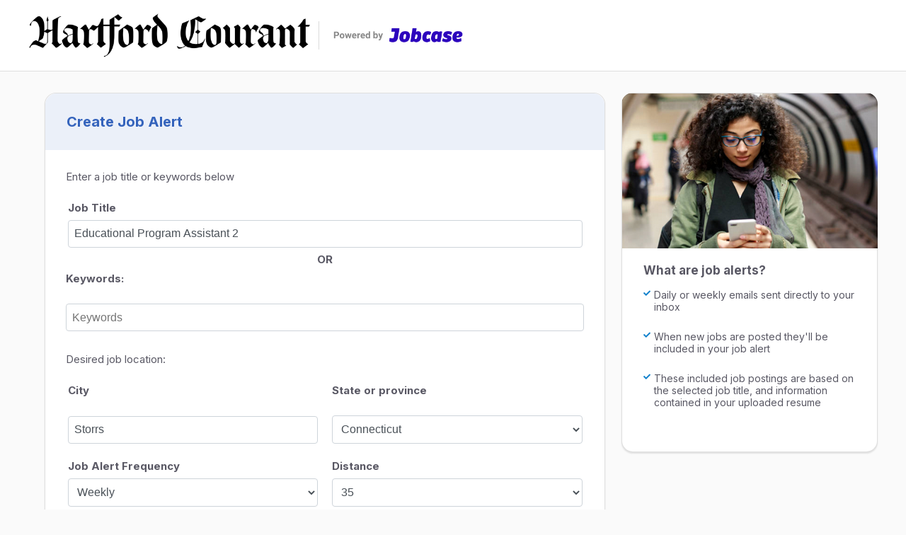

--- FILE ---
content_type: text/css
request_url: https://static-cdn.recruitology.com/static/vue/job_alerts/assets/style.css
body_size: 4628
content:
.Pagination{display:flex;flex-flow:row;flex-wrap:wrap;align-items:center;margin:0;padding:0;list-style-type:none}.PaginationControl{display:flex;align-items:center}.Control{position:relative;display:block;width:18px;height:18px;margin:0 2px;fill:#bbb}.Control-active{fill:#333;cursor:pointer;transition:fill .2s ease-in-out}.Control-active:hover{fill:#000;transition:fill .2s ease-in-out}.Page{display:flex;align-items:center;justify-content:center;width:22px;height:22px;margin:0 2px;color:#666;background-color:transparent;font-size:14px;border-radius:3px;box-sizing:border-box;border-color:transparent;cursor:pointer;outline:0;-webkit-user-select:none;user-select:none}.Page:hover{border:1px solid #DEDEDE}.Page-active{color:#333;border:1px solid #DEDEDE}.DotsHolder{display:flex;align-items:center;justify-content:center;width:22px;height:22px;margin:0 2px;box-sizing:border-box}.Dots{width:8px;height:4px;fill:#bbb}.fadeOut{animation-name:fadeOut}.fadeInDown{animation-name:fadeInDown}.fadeInUp{animation-name:fadeInUp}.fade-enter-active{transition:opacity .3s ease-in}.fade-leave-active{transition:opacity .15s ease-out}.fade-enter,.fade-leave-to{opacity:0}@-moz-keyframes fadeOut{0%{opacity:1}to{opacity:0}}@-webkit-keyframes fadeOut{0%{opacity:1}to{opacity:0}}@-o-keyframes fadeOut{0%{opacity:1}to{opacity:0}}@keyframes fadeOut{0%{opacity:1}to{opacity:0}}@-moz-keyframes fadeInDown{0%{opacity:.5;transform:translate3d(0,-100%,0)}to{opacity:1;transform:none}}@-webkit-keyframes fadeInDown{0%{opacity:.5;transform:translate3d(0,-100%,0)}to{opacity:1;transform:none}}@-o-keyframes fadeInDown{0%{opacity:.5;transform:translate3d(0,-100%,0)}to{opacity:1;transform:none}}@keyframes fadeInDown{0%{opacity:.5;transform:translate3d(0,-100%,0)}to{opacity:1;transform:none}}@-moz-keyframes fadeInUp{0%{opacity:.5;transform:translate3d(0,100%,0)}to{opacity:1;transform:none}}@-webkit-keyframes fadeInUp{0%{opacity:.5;transform:translate3d(0,100%,0)}to{opacity:1;transform:none}}@-o-keyframes fadeInUp{0%{opacity:.5;transform:translate3d(0,100%,0)}to{opacity:1;transform:none}}@keyframes fadeInUp{0%{opacity:.5;transform:translate3d(0,100%,0)}to{opacity:1;transform:none}}.c-toast-container{position:fixed;display:flex;top:0;bottom:0;left:0;right:0;padding:2em;overflow:hidden;z-index:9999;pointer-events:none}.c-toast-container--top{flex-direction:column}.c-toast-container--bottom{flex-direction:column-reverse}@media screen and (max-width: 768px){.c-toast-container{padding:0;position:fixed!important}}.c-toast--top,.c-toast--bottom{align-self:center}.c-toast--top-right,.c-toast--bottom-right{align-self:flex-end}.c-toast--top-left,.c-toast--bottom-left{align-self:flex-start}.v--default-css .c-toast--success{background-color:#28a745}.v--default-css .c-toast--info{background-color:#17a2b8}.v--default-css .c-toast--warning{background-color:#ffc107}.v--default-css .c-toast--error{background-color:#dc3545}.v--default-css .c-toast--default{background-color:#343a40}.v--default-css .c-toast{display:grid;align-items:center;animation-duration:.15s;margin:.5em 0;border-radius:.5em;pointer-events:auto;color:#fff;min-height:3em;cursor:pointer;font-family:Avenir,Helvetica,Arial,sans-serif;padding:.5em 2em;word-break:break-word}html,body{height:100%;background-color:#fafafa;margin:0}#app{color:#595864!important;background-color:#fafafa;font-size:15px;font-family:Inter,Arial,sans-serif;height:100%}#main_wrapper{min-height:100vh;display:flex;flex-direction:column}.main-container{max-width:1200px;margin:auto;padding-bottom:20px}@font-face{font-family:Founders Grotesk;src:url(https://cdn.recruitology.com/fonts/founders-grotesk-web-medium.woff2) format("woff2")}@font-face{font-family:Founders Grotesk Condensed;src:url(https://cdn.recruitology.com/fonts/founders-grotesk-x-condensed-web-bold.woff2) format("woff2")}:root{--base-spacing: 16px;--spacing-extra-extra-tiny: calc(var(--base-spacing) * .25);--spacing-extra-tiny: calc(var(--base-spacing) * .5);--spacing-tiny: calc(var(--base-spacing) * 1);--spacing-small: calc(var(--base-spacing) * 1.5);--spacing-medium: calc(var(--base-spacing) * 2);--spacing-large-medium: calc(var(--base-spacing) * 2.5);--spacing-large: calc(var(--base-spacing) * 3.5);--spacing-extra-large: calc(var(--base-spacing) * 5);--spacing-huge: calc(var(--base-spacing) * 9);--font-weight-thin: 100;--font-weight-extra-light: 200;--font-weight-light: 300;--font-weight-regular: 400;--font-weight-medium: 500;--font-weight-semi-bold: 600;--font-weight-bold: 700;--font-weight-extra-bold: 800;--font-weight-black: 900;--font-size-xs: 12px;--font-size-sm: 14px;--font-size-md: 16px;--font-size-lg: 18px;--font-size-xl: 20px;--font-size-xxl: 24px;--font-size-heading: 32px;--font-size-subheading: 28px;--font-color-muted: rgb(89, 89, 89);--border-radius: 8px;--card-border-radius: 16px;--focus-box-shadow: 0 0 0 3px rgba(0, 173, 239, .3);--jc-indigo: #2C04BD;--jc-indigo-dark: #2B09A5;--jc-indigo-200: #6143CE;--jc-indigo-300: #9582DE;--jc-indigo-400: #CAC1EE;--jc-teak: #FC6142;--jc-teak-dark: #D9573D;--jc-teak-200: #FD8871;--jc-teak-300: #FDB0A0;--jc-teak-400: #FED7D0;--jc-purple: #A687F5;--jc-purple-200: #BCA5F7;--jc-purple-300: #D2C3FA;--jc-purple-400: #E9E1FC;--jc-purple-500: #EEEBFA;--jc-yellow: #FFF573;--jc-yellow-200: #FFF796;--jc-yellow-300: #FFFAB9;--jc-yellow-400: #FFFCDC;--jc-black: #262626;--jc-black-100: #6c757d;--jc-black-200: #595959;--jc-black-300: #E5E5E5;--jc-black-400: #F4F4F4;--jc-black-500: #FAFAFA;--color-primary: #2C04BD;--color-gray-background: #efefef;--color-gray-light: #919191;--color-gray-medium: #6b6b6b;--color-gray-dark: #636363;--color-gray-border: #dfdfdf;--color-jobcase-black: #262626;--color-gray-comment-box: #F4F4F4;--text-gray-color: #595959;--Text-Gray: #595959;--divider-gray-color: #E5E5E5;--gray-25: #FAFAFA;--gray-50: #eeeeee;--gray-100: #dbdbdb;--grayMedium: #9b9b9b;--grayDark: #2c3e50;--backgroundColor: #FAFAFA;--teak: #FC6142;--green: #7bc87f;--greenMedium: #6bb389;--greenDark: #479c87;--jc-light-blue: #1C99F7;--jc-hint-text: #767676;--Hint-text: #767676;--Divider-Gray: #e5e5e5;--Jobcase-Black: #262626;--breakpoint-xs: 0px;--breakpoint-sm: 576px;--breakpoint-md: 768px;--breakpoint-lg: 992px;--breakpoint-xl: 1200px;--breakpoint-xxl: 1400px}.btn{font-size:14px;padding:6px 12px;margin-bottom:0;display:inline-block;text-decoration:none;text-align:center;white-space:nowrap;vertical-align:middle;-ms-touch-action:manipulation;touch-action:manipulation;cursor:pointer;-webkit-user-select:none;-moz-user-select:none;-ms-user-select:none;user-select:none;background-image:none;border:1px solid transparent}.btn:focus,.btn:active:focus{outline:thin dotted;outline:5px auto -webkit-focus-ring-color;outline-offset:-2px}.btn:hover,.btn:focus{color:#fff;text-decoration:none}.btn:active{background-image:none;outline:0;-webkit-box-shadow:inset 0 3px 5px rgba(0,0,0,.125);box-shadow:inset 0 3px 5px #00000020}.btn-default{color:#fff;background-color:#8c8c8c;border-color:#adadad;border-radius:40px;font-size:14px;width:180px;height:35px;font-weight:700}.btn-default:focus{color:#333;background-color:#8c8c8c;border-color:#8c8c8c}.btn-default:hover,.btn-default:active{color:#333;background-color:#8c8c8c;border-color:#adadad}.btn-primary{color:#fff;background-color:#3463bc;border-color:#3463bc;border-radius:40px;font-size:14px;width:180px;height:35px;font-weight:700}.btn-primary:hover,.btn-primary:active,.btn-primary:visited{color:#fff;background-color:#2e8fcf;border-color:#3463bc}.card{position:relative;display:flex;flex-direction:column;min-width:0;word-wrap:break-word;background-color:#fff;background-clip:border-box;border:1px solid rgba(0,0,0,.125);border-radius:.25rem}.card-header{height:80px;background-color:#ebf0f9;border-radius:1rem 1rem 0 0;padding:0}.card-header-text{padding-top:28px;padding-left:30px;color:#3463bc;font-size:20px;font-weight:700;line-height:24px}.card-body{flex:1 1 auto;min-height:1px;padding:.5rem 1.5rem 2rem}.select-form-control{display:block;width:100%;padding:.375rem .5rem;font-size:1rem;font-weight:400;line-height:1.5;color:#212529;border:1px solid #ced4da;-webkit-appearance:none;-moz-appearance:none;appearance:none;border-radius:.25rem;transition:border-color .15s ease-in-out,box-shadow .15s ease-in-out;background:transparent;background-image:url("data:image/svg+xml;utf8,<svg fill='black' height='24' viewBox='0 0 24 24' width='24' xmlns='http://www.w3.org/2000/svg'><path d='M7 10l5 5 5-5z'/><path d='M0 0h24v24H0z' fill='none'/></svg>");background-repeat:no-repeat;background-position-x:100%;background-position-y:5px}.select-form-control:disabled{background-color:#e9ecef;opacity:1}.form-control{max-height:40px;display:block;height:calc(1.5em + .75rem + 2px);padding:.375rem .75rem;font-size:1rem;font-weight:400;line-height:1.5;color:#495057;background-color:#fff;background-clip:padding-box;border:1px solid #ced4da;border-radius:.25rem;transition:border-color .15s ease-in-out,box-shadow .15s ease-in-out}.form-content{width:66%;margin:auto}.form-group{display:flex;justify-content:flex-end;padding:.5em}.input-group{flex:1;display:flex;flex-direction:column;padding:0 10px}.form-group>label{padding:.5em 1em .5em 0;flex:1;font-weight:700}.input-group>label{padding:.5em 1em .5em 0;flex:1;font-weight:700}.form-group>input,.form-group>select{flex:1;max-height:40px;min-height:21px}.input-group>input,.input-group>select{flex:1;max-height:40px;min-height:21px}.form-group>input,.form-group>button{padding:.5em}.input-group>input,.input-group>button{padding:.5em}.form-group>input{max-height:40px;min-height:21px}.input-group>input{max-height:40px;min-height:21px}.input-group>select{padding:0 .5em;max-height:40px;min-height:40px}@media (max-width: 800px){.form-group{display:flex;justify-content:flex-start;padding:.5em}.form-content{width:80%;margin:auto}.form-group>label{padding:.5em 1em .5em 0;flex:1;font-weight:700}.form-group,.input-group{flex-direction:column}.input-group>label{padding:.5em 1em .5em 0;flex:1;font-weight:700}.form-group>input{flex:1;height:15px;margin-top:10px}.input-group>input{flex:1;height:15px;margin-top:10px}}.error{color:red;text-align:right}.alert{position:relative;padding:.75rem 1.25rem;margin-bottom:1rem;border:1px solid transparent;border-top-color:transparent;border-right-color:transparent;border-bottom-color:transparent;border-left-color:transparent;border-radius:.25rem}.alert-warning{color:#856404;background-color:#fff3cd;border-color:#ffeeba}.modal{position:fixed;top:0;right:0;bottom:0;left:0;z-index:110;background:rgba(black,.5);padding:0;display:flex;align-items:center;justify-content:center;margin:auto;width:100%;height:100%;overflow:hidden;outline:0}.modal-content{position:relative;display:flex;flex-direction:column;width:100%;pointer-events:auto;background-color:#fff;background-clip:padding-box;border:1px solid rgba(0,0,0,.2);border-radius:.3rem;outline:0}.modal-header{display:flex;flex-shrink:0;align-items:center;justify-content:space-between;padding:1rem;border-bottom:1px solid #dee2e6;border-top-left-radius:calc(.3rem - 1px);border-top-right-radius:calc(.3rem - 1px)}.modal-body{position:relative;flex:1 1 auto;padding:1rem}.box-shadow{box-shadow:0 2px 2px #0000001a}.modal .close{color:#2c3e50}.modal-header .close{margin-top:-2px}.modal-open .modal{overflow-x:hidden;overflow-y:auto}button.close{padding:0;cursor:pointer;background:transparent;border:0;-webkit-appearance:none}.close{color:#fff;text-decoration:none;opacity:.4}.close{float:right;font-size:22.5px;font-weight:700;line-height:1;color:#000;text-shadow:none;opacity:.5;filter:alpha(opacity=20)}.modal-footer{text-align:center;padding:20px}.text-center{text-align:center}.rounded-corners{border-radius:1rem!important}a{text-decoration:none;color:#3463bc}a:link,a:visited,a:hover,a:active{color:#3463bc}.container{padding-top:30px;max-width:1200px;align-items:flex-start;display:flex;flex-direction:row;gap:20px}@media (max-width: 800px){.container{flex-direction:column}}.tooltip{position:relative;display:inline-block}.tooltip .tooltiptext{visibility:hidden;width:220px;background-color:#000;color:#fff;text-align:center;border-radius:6px;padding:15px;position:absolute;z-index:1}.tooltip:hover .tooltiptext{visibility:visible}.header[data-v-b33e7ed6]{border-bottom:1px solid #dedede;min-height:100px}.sub-header[data-v-b33e7ed6]{background:#fff;border-top:1px solid #dedede;display:flex;height:40px}.sticky-header[data-v-b33e7ed6]{position:-webkit-sticky;position:sticky;top:0;z-index:105}.header-container[data-v-b33e7ed6]{max-width:1200px;height:100px;margin:0 auto;display:flex;align-items:center}.sub-header-container[data-v-b33e7ed6]{width:1200px;margin:0 auto;display:flex;align-items:center;justify-content:flex-start}.header-logo-container[data-v-b33e7ed6]{display:flex;align-items:center;flex:1}.header-logo[data-v-b33e7ed6]{max-width:400px;max-height:70px}.header-jobcase-logo[data-v-b33e7ed6]{border-left:1px solid #dbdbdb;margin-left:10px;padding-left:20px;max-height:40px}.nav-link[data-v-b33e7ed6]{color:#3463bc;margin-right:30px}.router-link-active[data-v-b33e7ed6]{color:#000!important}@media (max-width: 800px){.sub-header-container[data-v-b33e7ed6]{flex-direction:column;line-height:1.5em}.sub-header[data-v-b33e7ed6]{height:80px}}.footer-container[data-v-535a98c8]{background:#fff;border-top:1px solid #dedede;padding:30px 0;font-size:12px;color:#4e575d;letter-spacing:.5px;width:100%}.footer-content[data-v-535a98c8]{max-width:1200px;margin:0 auto}.footer-copy[data-v-535a98c8]{width:100%;display:flex;flex-direction:row;flex-wrap:wrap}.footer-copy div[data-v-535a98c8]:nth-child(1){flex:1 0 auto}.footer-copy div[data-v-535a98c8]:nth-child(2){text-align:right;flex:1 0 320px}.ccpa-links[data-v-535a98c8]{margin-top:6px}.ccpa-links a[data-v-535a98c8]{font-size:10px;color:#4e575d}.body-content[data-v-cfc14aa7]{width:66%;margin:0 auto}.footer[data-v-cfc14aa7]{display:flex;align-items:center;padding-top:20px;justify-content:space-between}.input-left[data-v-cfc14aa7]{padding-left:0}.input-right[data-v-cfc14aa7]{padding-right:0}@media (max-width: 800px){.body-content[data-v-cfc14aa7]{width:90%}.input-left[data-v-cfc14aa7],.input-right[data-v-cfc14aa7]{padding:0}.footer[data-v-cfc14aa7]{width:100%;flex-direction:column;gap:20px;padding-bottom:20px}}.tos[data-v-cfc14aa7]{font-size:12px;margin-top:15px;text-align:right;color:#595864}.tos a[data-v-cfc14aa7]{color:#595864;text-decoration:underline}.verification-container[data-v-76be96af]{height:66px;display:flex;flex-direction:column;align-items:center;justify-content:center;border:1px solid #dddddd;border-radius:.5rem;background-color:#f8f8f8;margin:0 20px 20px}.footer[data-v-76be96af]{display:flex;align-items:center;padding-top:20px;justify-content:flex-end}.body-content[data-v-76be96af]{width:66%;margin:0 auto}@media (max-width: 800px){.body-content[data-v-76be96af]{width:90%}.footer[data-v-76be96af]{width:100%;flex-direction:column;gap:20px;padding-bottom:20px}}.alert-content[data-v-9d833d0f]{height:40px;display:flex;flex-direction:row;align-items:center;border:1px solid #dddddd;border-radius:.5rem;margin:30px 20px 0;padding:10px 0 10px 20px}.no-alert-content[data-v-9d833d0f]{height:122px;display:flex;flex-direction:column;align-items:center;justify-content:center;border:1px solid #dddddd;border-radius:.5rem;background-color:#f8f8f8;margin:0 20px 20px}.alerts-header[data-v-9d833d0f]{font-weight:700;font-size:18px;padding:40px 0 25px 20px}.alerts-content[data-v-9d833d0f]{display:flex;flex-direction:row;padding:5px 0 10px 20px;margin:10px 0}.new-alert-container[data-v-9d833d0f]{display:flex;flex-direction:row;justify-content:center;padding:20px 0 25px 20px}.new-alert[data-v-9d833d0f]{font-weight:700;font-size:15px}.body-content[data-v-9d833d0f]{width:66%;margin:0 auto}.email-input[data-v-9d833d0f]{padding:.5em;display:inline-block;height:15px;width:250px}@media (max-width: 800px){.body-content[data-v-9d833d0f]{width:90%}.alert-content[data-v-9d833d0f]{flex-direction:column;line-height:2em;height:100px}.alerts-content[data-v-9d833d0f]{flex-direction:column;line-height:1.8em}}.footer[data-v-d8b16977]{display:flex;align-items:center;padding-top:20px;justify-content:flex-end}.body-content[data-v-d8b16977]{width:66%;margin:0 auto}.upload-file-content[data-v-d8b16977]{border:1px solid #e7e7e7;padding:25px;background-color:#fafafa;margin:10px 0}.upload-btn-wrapper[data-v-d8b16977]{position:relative;overflow:hidden;display:inline-block}.upload-btn-wrapper input[type=file][data-v-d8b16977]{font-size:100px;position:absolute;left:0;top:0;opacity:0}@media (max-width: 800px){.body-content[data-v-d8b16977]{width:90%}}.upload-resume-content[data-v-57d9f657]{padding:20px;line-height:1.5em;background-color:#ebf0f9;display:flex;align-items:flex-start;justify-content:center;flex-direction:column}.header-content[data-v-57d9f657]{padding:25px}.header[data-v-57d9f657]{width:100%;font-size:20px;font-weight:700}.upload-resume-container[data-v-57d9f657]{display:flex;width:100%;flex-direction:row;justify-content:flex-end;padding:10px 0 10px 20px}.jobs-container[data-v-57d9f657]{max-width:850px;margin:auto;background:#fff}.jobs-content[data-v-57d9f657]{display:flex;flex-direction:row;padding:25px;border-top:1px solid #ced4da;border-bottom:1px solid #ced4da}.job-title[data-v-57d9f657]{font-size:16px;font-weight:700;color:#1382cc;padding-bottom:5px}.job-company[data-v-57d9f657]{color:#222;font-size:14px;padding-bottom:5px}.company-logo-content[data-v-57d9f657]{flex:1;max-width:100px;justify-content:center;align-items:center;display:flex}.company-logo-holder[data-v-57d9f657]{display:table-cell;width:100px;background:#fff}.learn-more-link[data-v-57d9f657]{justify-content:center;align-items:center;display:flex}.rating-background[data-v-57d9f657]{background-color:#ddd;border-radius:20px;margin-top:7px}.rating-display[data-v-57d9f657]{font-size:.6em;color:#838689;margin-top:6px}.rating[data-v-57d9f657]{height:7px;border-radius:20px}.rating-file[data-v-57d9f657]{color:#9b9b9b;font-size:12px}@media (max-width: 800px){.jobs-content[data-v-57d9f657]{flex-direction:column}}.verification-container[data-v-09e20b5a]{height:66px;display:flex;flex-direction:column;align-items:center;justify-content:center;border:1px solid #dddddd;border-radius:.5rem;background-color:#f8f8f8;margin:0 20px 20px}.footer[data-v-09e20b5a]{display:flex;align-items:center;padding-top:20px;justify-content:flex-end}.body-content[data-v-09e20b5a]{width:66%;margin:0 auto}@media (max-width: 800px){.body-content[data-v-09e20b5a]{width:90%}.footer[data-v-09e20b5a]{width:100%;flex-direction:column;gap:20px;padding-bottom:20px}}.form-control.has-status-error[data-v-24bedf51]{border-color:red}.form-group[data-v-cc21e4d6]{display:flex;padding:.5em;flex-direction:column}.form-group>label[data-v-cc21e4d6]{padding:.5em 1em .5em 0;flex:1;font-weight:700}.form-group>input[data-v-cc21e4d6]{flex:1;padding:.5em}@media (max-width: 800px){.form-group[data-v-cc21e4d6]{display:flex;justify-content:flex-start;padding:.5em}.form-group>label[data-v-cc21e4d6]{padding:.5em 1em .5em 0;flex:1;font-weight:700}.form-group>input[data-v-cc21e4d6]{flex:1;height:15px;margin-top:10px}}.autocomplete[data-v-cc21e4d6]{position:relative}.autocomplete-results[data-v-cc21e4d6]{position:absolute;width:100%;padding:10px 0;top:70px;border:1px solid #eeeeee;overflow:auto;z-index:2000;background-color:#fff;color:#333}.autocomplete-result[data-v-cc21e4d6]{list-style:none;text-align:left;padding:5px 10px;cursor:pointer}.autocomplete-result.is-active[data-v-cc21e4d6],.autocomplete-result[data-v-cc21e4d6]:hover{background-color:#2880b9;color:#fff}.autocomplete-highlight[data-v-cc21e4d6]{color:#205f82!important;font-weight:700}.form-control.has-status-error[data-v-cc21e4d6]{border-color:red}.image-container[data-v-085595ee]{font-size:16px;width:300px;background-repeat:no-repeat}.resume-image[data-v-085595ee]{box-shadow:0 2px 10px #00000024;max-width:270px;max-height:372px}.resume-updated[data-v-085595ee]{font-size:14px;padding:20px}.resume-container[data-v-085595ee]{margin:auto;text-align:center;padding-top:40px}.header[data-v-085595ee]{font-weight:700;font-size:17px}.right-panel-content[data-v-085595ee]{padding-left:10px}.fa-ul[data-v-085595ee]{list-style-type:none;margin-left:0;padding-left:0}.fa-ul>li[data-v-085595ee]{padding-bottom:25px;font-size:14px!important}.fa-li[data-v-085595ee]{color:#1382cc;font-size:10px}@media (max-width: 800px){.image-container[data-v-085595ee]{margin:auto}}.header[data-v-e1392793]{font-size:16px;font-weight:700}.modal-content[data-v-e1392793]{width:700px;background-color:#fff;border:1px solid rgba(0,0,0,.2);border-radius:6px}.modal-header[data-v-e1392793]{border-bottom:none}.modal-body[data-v-e1392793]{padding-top:0}.modal-footer[data-v-e1392793]{display:flex}.input-left[data-v-e1392793]{padding-left:0}.input-right[data-v-e1392793]{padding-right:0}@media (max-width: 800px){.body-content[data-v-e1392793]{width:90%}.input-left[data-v-e1392793],.input-right[data-v-e1392793]{padding:0}}ol[data-v-53f6d992]{padding-left:15px}li[data-v-53f6d992]:not(:last-child){margin-bottom:15px}.alert-info[data-v-53f6d992]{width:95%;min-height:53px;border:1px solid #dddddd;border-radius:8px;background-color:#f8f8f8;display:flex;align-items:center;justify-content:center;font-weight:700;padding:10px;margin:10px auto}.alert-info-content[data-v-53f6d992]{padding-top:20px}.header[data-v-53f6d992]{font-size:16px;font-weight:700}.modal-content[data-v-53f6d992]{background-color:#fff;border:1px solid rgba(0,0,0,.2);border-radius:6px}.modal-header[data-v-53f6d992]{border-bottom:none}.modal-body[data-v-53f6d992]{padding-top:0}.modal-footer[data-v-53f6d992]{display:flex}


--- FILE ---
content_type: text/javascript
request_url: https://static-cdn.recruitology.com/static/vue/job_alerts/assets/Header.js
body_size: 685
content:
import{S as h}from"./index.js";import{b as f,_ as g,r as m,f as t,o as n,g as o,m as d,n as i,h as u,w as c,p as l,t as p}from"./vendor.js";const b=function(){return["Config","Resume","Jobs"].indexOf(this.$route.name)>-1},S=function(){window.location.href=this.userStore.jobBoardUrl},_=function(){return this.userStore.resume?"Update":"Upload"},k=function(){return this.userStore.headerBackground?`background: ${this.userStore.headerBackground}`:"background: #fff;"},v=function(){var e;if((e=this.userStore.dfidJobcaseBranding)!=null&&e.is_enabled)return`https://recruitology.s3.amazonaws.com/logo/jobcase/powered-by-jobcase-${this.userStore.dfidJobcaseBranding.logo_color}.png`},y=f({name:"Header",setup(){return{userStore:h.userDataStore}},computed:{showSubNav:b,styleBackground:k,uploadText:_,logoUrl:v},methods:{returnToJobSearch:S}}),B={class:"header-container"},w={class:"header-logo-container"},$=["src"],j=["src"],C={key:0,class:"sub-header"},J={class:"sub-header-container"};function N(e,r,T,U,V,z){const a=m("router-link");return n(),t("div",{class:"header sticky-header d-print-none",style:i(e.styleBackground)},[o("div",B,[o("div",w,[o("img",{class:"header-logo",src:e.userStore.headerLogo,style:i({"max-height":`${e.userStore.corporateAccounts.filter(s=>["gannett","gatehouse"].includes(s)).length?35:80}px`})},null,12,$),e.logoUrl?(n(),t("img",{key:0,class:"header-jobcase-logo",src:e.logoUrl},null,8,j)):d("",!0)])]),e.showSubNav?(n(),t("div",C,[o("div",J,[u(a,{to:{name:"Config"},class:"nav-link"},{default:c(()=>r[1]||(r[1]=[l(" Manage job alerts ")])),_:1}),u(a,{to:{name:"Resume"},class:"nav-link"},{default:c(()=>[l(p(e.uploadText)+" your resume ",1)]),_:1}),o("a",{href:"javascript:void(0)",onClick:r[0]||(r[0]=(...s)=>e.returnToJobSearch&&e.returnToJobSearch(...s))}," Find jobs ")])])):d("",!0)],4)}const R=g(y,[["render",N],["__scopeId","data-v-b33e7ed6"]]);export{R as default};


--- FILE ---
content_type: text/javascript
request_url: https://static-cdn.recruitology.com/static/vue/job_alerts/assets/AutoComplete.js
body_size: 969
content:
import{b as h,_ as u,f as i,o as r,g as n,q as l,t as c,A as p,C as o,B as d,D as m,F as f,s as C}from"./vendor.js";const g=h({name:"Autocomplete",props:{input_id:String,input_name:String,initial_selected:String,initial_selected_id:Number,items:Array,label:String,placeholder:String,required:Boolean,selected_callback:Function,status:String,triggerClose:Boolean,disabled:Boolean},emits:["search-titles","update:modelValue"],data(){return{search:"",results:[],isOpen:!1,isLoading:!1,arrowCounter:-1,selected_id:-1}},watch:{items:{handler(e){this.results=e,this.isOpen=!0,this.isLoading=!1},deep:!0},initial_selected:{handler(e){this.search=e}},triggerClose:{handler(e){e&&(this.isOpen=!1)}}},mounted(){document.addEventListener("click",this.handleClickOutside),this.search=this.initial_selected,this.selected_id=this.initial_selected_id},unmounted(){document.removeEventListener("click",this.handleClickOutside)},methods:{onChange(){this.$emit("search-titles",this.search),this.$emit("update:modelValue",this.search,this.input_id),this.isLoading=!0},filterResults(){this.results=this.items.filter(e=>e.name.toLowerCase().indexOf(this.search.toLowerCase())>-1)},setResult(e){this.search=e.name,this.selected_id=e.id,this.selected_callback(this.search,this.selected_id),this.isOpen=!1},onArrowDown(){this.arrowCounter<this.results.length&&(this.arrowCounter+=1)},onArrowUp(){this.arrowCounter>0&&(this.arrowCounter-=1)},onEnter(){try{this.search=this.results[this.arrowCounter].name,this.selected_id=this.results[this.arrowCounter].id,this.selected_callback(this.search,this.selected_id,this.input_id)}catch{}this.isOpen=!1,this.arrowCounter=-1},handleClickOutside(e){this.$el.contains(e.target)||(this.isOpen=!1,this.arrowCounter=-1)}}}),w={class:"form-group autocomplete"},k=["textContent"],b=["id","required","name","placeholder","disabled"],L={class:"autocomplete-results"},O={key:0,class:"loading"},v=["onClick","innerHTML"];function A(e,s,_,y,$,S){return r(),i("div",w,[n("label",{textContent:c(e.label)},null,8,k),l(n("input",{id:e.input_id,"onUpdate:modelValue":s[0]||(s[0]=t=>e.search=t),class:d([{[`has-status-${e.status}`]:e.status},"form-control"]),required:e.required,autocomplete:"off",autocorrect:"off",autocapitalize:"off",spellcheck:"false",type:"text",name:e.input_name,placeholder:e.placeholder,disabled:e.disabled,onInput:s[1]||(s[1]=(...t)=>e.onChange&&e.onChange(...t)),onKeydown:[s[2]||(s[2]=o((...t)=>e.onArrowDown&&e.onArrowDown(...t),["down"])),s[3]||(s[3]=o((...t)=>e.onArrowUp&&e.onArrowUp(...t),["up"])),s[4]||(s[4]=o((...t)=>e.onEnter&&e.onEnter(...t),["enter"]))]},null,42,b),[[p,e.search]]),l(n("ul",L,[e.isLoading?(r(),i("li",O,"Loading results...")):(r(!0),i(f,{key:1},C(e.results,(t,a)=>(r(),i("li",{key:a,class:d(["autocomplete-result",{"is-active":a===e.arrowCounter}]),onClick:B=>e.setResult(t),innerHTML:t.name},null,10,v))),128))],512),[[m,e.isOpen&&e.search.length>=3&&e.results.length!=0]])])}const E=u(g,[["render",A],["__scopeId","data-v-cc21e4d6"]]);export{E as default};


--- FILE ---
content_type: text/javascript
request_url: https://static-cdn.recruitology.com/static/vue/job_alerts/assets/FormInput.js
body_size: 307
content:
import{b as l,_ as n,q as s,A as a,f as d,o as r,B as u}from"./vendor.js";const i=function(e){this.textModel=e,this.$emit("update:modelValue",`${e}`)},p=l({name:"FormInput",props:{status:String,placeholder:String,required:Boolean,readonly:Boolean,modelValue:{required:!1}},emits:["update:modelValue","focus","blur"],data(){return{textModel:""}},watch:{modelValue(e){this.textModel=e}},mounted(){this.modelValue&&(this.textModel=`${this.modelValue}`)},methods:{onChange:i}}),m=["placeholder","required","readonly"];function f(e,o,$,h,M,V){return s((r(),d("input",{"onUpdate:modelValue":o[0]||(o[0]=t=>e.textModel=t),class:u(["form-control",{[`has-status-${e.status}`]:e.status}]),placeholder:e.placeholder,required:e.required,readonly:e.readonly,typeable:!0,"on:update:modelValue":o[1]||(o[1]=t=>e.onChange(e.textModel)),onInput:o[2]||(o[2]=t=>e.onChange(e.textModel)),onFocus:o[3]||(o[3]=t=>e.$emit("focus",t)),onBlur:o[4]||(o[4]=t=>e.$emit("blur",t))},null,42,m)),[[a,e.textModel]])}const B=n(p,[["render",f],["__scopeId","data-v-24bedf51"]]);export{B as default};


--- FILE ---
content_type: text/javascript
request_url: https://static-cdn.recruitology.com/static/vue/job_alerts/assets/index.js
body_size: 3450
content:
const __vite__mapDeps=(i,m=__vite__mapDeps,d=(m.f||(m.f=["assets/Header.js","assets/vendor.js","assets/Footer.js","assets/Home.js","assets/Verify.js","assets/Config.js","assets/Resume.js","assets/Jobs.js","assets/Manage.js"])))=>i.map(i=>d[i]);
import{a as c,d as D,c as $,b as B,e as v,_ as S,r as _,f as A,o as I,g,h as b,i as U,j as L,k as J,T as P,l as T}from"./vendor.js";(function(){const o=document.createElement("link").relList;if(o&&o.supports&&o.supports("modulepreload"))return;for(const r of document.querySelectorAll('link[rel="modulepreload"]'))a(r);new MutationObserver(r=>{for(const s of r)if(s.type==="childList")for(const n of s.addedNodes)n.tagName==="LINK"&&n.rel==="modulepreload"&&a(n)}).observe(document,{childList:!0,subtree:!0});function t(r){const s={};return r.integrity&&(s.integrity=r.integrity),r.referrerPolicy&&(s.referrerPolicy=r.referrerPolicy),r.crossOrigin==="use-credentials"?s.credentials="include":r.crossOrigin==="anonymous"?s.credentials="omit":s.credentials="same-origin",s}function a(r){if(r.ep)return;r.ep=!0;const s=t(r);fetch(r.href,s)}})();const O="modulepreload",C=function(e){return"https://static-cdn.recruitology.com/static/vue/job_alerts/"+e},R={},u=function(o,t,a){let r=Promise.resolve();if(t&&t.length>0){let n=function(l){return Promise.all(l.map(m=>Promise.resolve(m).then(h=>({status:"fulfilled",value:h}),h=>({status:"rejected",reason:h}))))};document.getElementsByTagName("link");const i=document.querySelector("meta[property=csp-nonce]"),p=(i==null?void 0:i.nonce)||(i==null?void 0:i.getAttribute("nonce"));r=n(t.map(l=>{if(l=C(l),l in R)return;R[l]=!0;const m=l.endsWith(".css"),h=m?'[rel="stylesheet"]':"";if(document.querySelector(`link[href="${l}"]${h}`))return;const d=document.createElement("link");if(d.rel=m?"stylesheet":O,m||(d.as="script"),d.crossOrigin="",d.href=l,p&&d.setAttribute("nonce",p),document.head.appendChild(d),m)return new Promise((E,j)=>{d.addEventListener("load",E),d.addEventListener("error",()=>j(new Error(`Unable to preload CSS for ${l}`)))})}))}function s(n){const i=new Event("vite:preloadError",{cancelable:!0});if(i.payload=n,window.dispatchEvent(i),!i.defaultPrevented)throw n}return r.then(n=>{for(const i of n||[])i.status==="rejected"&&s(i.reason);return o().catch(s)})},F=async(e,o,t,a,r)=>{let s=`/api/alerts/email/${e}?jobBoardId=${o}&jobAlertId=${t}&page=${a}`;r&&(s+=`&emailId=${r}`);try{return(await c.get(encodeURI(s))).data}catch(n){throw console.error(`getJobAlertEmailJobs - ERROR: ${n}`),n}},H=async(e,o)=>{const t=`/api/alerts/${e}?jobBoardId=${o}`;try{return(await c.get(t)).data}catch(a){throw console.error(`getJobAlerts - ERROR: ${a}`),a}},V=async(e,o,t)=>{let a=encodeURI(`/api/alerts/user/${e}?jobBoardId=${t}`);o&&(a+="&activate=true");try{return(await c.get(a)).data}catch(r){throw console.error(`getJobAlertUser - ERROR: ${r}`),r}},k=async e=>{const o=`/api/job_board_config/${e}`;try{return(await c.get(o)).data}catch(t){throw console.error(`getJobBoardConfig - ERROR: ${t}`),t}},x=async e=>{const o=encodeURI(`/sciencelab/job/jobtitle/?name=${e}`);try{return(await c.get(o)).data.results}catch(t){throw console.error(`getJobTitles - ERROR: ${t}`),t}},q=async()=>{const e="/api/job_post_data/";try{return(await c.get(e)).data.states}catch(o){throw console.error(`getStates - ERROR: ${o}`),o}},N=async(e,o,t)=>{const a=`/api/alerts/${o}/?alertId=${e.id}&jobBoardId=${t}`;try{return(await c.delete(a)).data}catch(r){throw console.error(`jobAlertDelete - ERROR: ${r}`),r}},Q=async e=>{const o="/api/alerts/";try{return(await c.post(o,e)).data}catch(t){throw console.error(`jobAlertPost - ERROR: ${t}`),t}},M=async(e,o)=>{const t=`/api/alerts/${o}/`;try{return(await c.put(t,e)).data}catch(a){throw console.error(`jobAlertPut - ERROR: ${a}`),a}},W=async(e,o,t)=>{const a="/api/alerts/user/resume/",r=new FormData;r.append("resume",e.resume),r.append("uuid",o),r.append("share",e.shareResume),r.append("job_board_id",t.toString());try{return(await c.post(a,r,{headers:{"Content-Type":"multipart/form-data"}})).data}catch(s){throw console.error(`postResume - ERR: ${s}`),s}},K=async e=>{const o="/api/alerts/validate/api/",t=new URLSearchParams;t.append("key",e);try{return(await c.post(o,t)).data}catch(a){throw console.error(`validateApi - ERROR: ${a}`),a}},Z=async(e,o,t)=>{const a="/api/alerts/validate/email/",r=new URLSearchParams;r.append("email",e),r.append("jobBoardId",o.toString()),t&&r.append("manage","true");try{return(await c.post(a,r)).data}catch(s){throw console.error(`validateEmail - ERROR: ${s}`),s}},z=async(e,o)=>{const t="/api/validate-location/",a={city:e,state:o,ignoreZip:!0};try{return(await c.post(t,a)).data}catch(r){throw console.error(`validateLocation - ERROR: ${r}`),r}},f={getJobAlertEmailJobs:F,getJobAlerts:H,getJobAlertUser:V,getJobBoardConfig:k,getJobTitles:x,getStates:q,jobAlertDelete:N,jobAlertPost:Q,jobAlertPut:M,postResume:W,validateApi:K,validateEmail:Z,validateLocation:z},G=D("userDataStore",{state:()=>({authenticated:!1,uuid:"",email:"",jobBoardId:null,jobBoardName:"",jobBoardUrl:"",jobBoardHideRecruitologyPoweredBy:!1,jobBoardHideFooter:!1,jobBoardFooterIFrame:"",jobBoardFooterCopy:"",headerLogo:"",resume:null,headerBackground:"",jobBoardSearchQuery:void 0,dfidJobcaseBranding:{is_enabled:!1,logo_color:"blue"},corporateAccounts:[]}),actions:{setState(e){this.email=e.email,this.resume=e.resume},setEmail(e){this.email=e},setUuid(e){this.uuid=e,sessionStorage.setItem("job-alerts-uuid",e)},setJobBoardData(e){this.jobBoardId=e.pk,this.jobBoardName=e.name,this.jobBoardUrl=e.url,this.dfidJobcaseBranding={...e.dfid_jobcase_branding},this.corporateAccounts=e.corporate_accounts,e.hide_recruitology_poweredby&&e.hide_recruitology_poweredby==="true"&&(this.jobBoardHideRecruitologyPoweredBy=!0),e.no_recruitology_footer&&e.no_recruitology_footer==="true"&&(this.jobBoardHideFooter=!0),e.footer_iframe&&(this.jobBoardFooterIFrame=e.footer_iframe),e.footer_copy&&(this.jobBoardFooterCopy=e.footer_copy)},setHeader(e,o){this.headerLogo=e,this.headerBackground=o},setAuthenticated(){this.authenticated=!0},setSearchQuery(e){this.jobBoardSearchQuery=e},clearState(){this.authenticated=!1,this.uuid="",this.email="",this.jobBoardId=null,this.jobBoardName="",this.jobBoardUrl="",this.jobBoardHideRecruitologyPoweredBy=!1,this.jobBoardHideFooter=!1,this.jobBoardFooterIFrame="",this.jobBoardFooterCopy="",this.headerLogo="",this.resume=null,this.headerBackground="",this.jobBoardSearchQuery=void 0,this.dfidJobcaseBranding={},this.dfidJobcaseBranding.is_enabled=!1,this.dfidJobcaseBranding.logo_color="blue",this.corporateAccounts=[]}}}),X=G($()),y={userDataStore:X},pe=async function(o){try{const t=await f.getJobTitles(o);this.jobTitles=t}catch{}},me=function(o,t){this.form.jobTitle.selected=o,this.form.jobTitle.selectedId=t},fe=function(o){if(o&&o.address_components){const t={},a={};for(let n=0;n<o.address_components.length;n+=1)for(let i=0;i<o.address_components[n].types.length;i+=1){const p=o.address_components[n].types[i];a[p]={},a[p]={long:o.address_components[n].long_name,short:o.address_components[n].short_name}}a.locality?(t.city=a.locality.long,t.state=a.administrative_area_level_1.short):(t.city="",a.administrative_area_level_1?t.state=a.administrative_area_level_1.long:a.country&&(t.country=a.country.long));const r=`${t.city}, ${t.state}`,s=document.getElementById("id_location");s&&(s.value=r),this.form.location=r}},he=function(){return this.form.jobTitle.selected?this.jobTitles.some(o=>o.name.toLowerCase()===this.form.jobTitle.selected.toLowerCase()):!1},_e=async function(o,t){if(o)try{const a=await f.validateEmail(o,t);return a.success?!0:(a.message&&this.$toast.error(a.message),this.errors.email=!0,!1)}catch{}return!1},be=async function(e,o){if(e)try{const t=await f.validateEmail(e,o,!0);return t.success?!0:(t.message&&this.$toast.error(t.message),this.errors.email=!0,!1)}catch{}return!1},ye=async function(){try{this.locationValidationError=null;const e=await f.validateLocation(this.form.city,this.form.state);e.valid||(this.locationValidationError=e.message)}catch{}},ge=async function(){const e=await f.getStates();this.states=e},Y=function(e){return e.toLowerCase().trim().replace(/[^\w\s-]/g,"").replace(/[\s_-]+/g,"-").replace(/^-+|-+$/g,"")},ee=async function(){const e=document.querySelector("meta[name=job_board_config_id]");let o=null;if(e instanceof HTMLMetaElement&&(o=parseInt(e.content,0)),o){const t=await f.getJobBoardConfig(o);y.userDataStore.setJobBoardData({pk:t.job_board.pk,name:t.job_board.name,url:t.job_board.url,hide_recruitology_poweredby:t.hide_recruitology_poweredby,no_recruitology_footer:t.no_recruitology_footer,footer_iframe:t.footer_iframe,footer_copy:t.footer_copy,dfid_jobcase_branding:t.dfid_jobcase_branding,corporate_accounts:t.job_board.dfids.map(a=>Y(a.corporate_account))}),y.userDataStore.setHeader(t.header_logo,t.header_bg_color),document.title=`${t.full_name} Job Alerts`}},te=v(()=>u(()=>import("./Header.js"),__vite__mapDeps([0,1]))),oe=v(()=>u(()=>import("./Footer.js"),__vite__mapDeps([2,1]))),re=function(){const e=sessionStorage.getItem("job-alerts-uuid");e&&y.userDataStore.setUuid(e)},ae=B({name:"App",components:{Header:te,Footer:oe},mounted(){ee(),this.setUuidFromSession()},methods:{setUuidFromSession:re}}),se={id:"app"},ne={id:"main_wrapper"};function ie(e,o,t,a,r,s){const n=_("Header"),i=_("router-view"),p=_("Footer");return I(),A("div",se,[g("div",ne,[b(n),g("div",null,[b(i,{class:"main-container"})]),b(p,{style:{"margin-top":"auto"}})])])}const ce=S(ae,[["render",ie]]),le=[{path:"/",name:"Home",component:()=>u(()=>import("./Home.js"),__vite__mapDeps([3,1]))},{path:"/verify",name:"Verify",component:()=>u(()=>import("./Verify.js"),__vite__mapDeps([4,1]))},{path:"/config",name:"Config",component:()=>u(()=>import("./Config.js"),__vite__mapDeps([5,1]))},{path:"/resume",name:"Resume",component:()=>u(()=>import("./Resume.js"),__vite__mapDeps([6,1]))},{path:"/jobs/:alertId",name:"Jobs",component:()=>u(()=>import("./Jobs.js"),__vite__mapDeps([7,1]))},{path:"/manage_existing_job_alerts_link",name:"Manage",component:()=>u(()=>import("./Manage.js"),__vite__mapDeps([8,1]))}],de=U({history:L("/alerts"),routes:le});c.interceptors.request.use(e=>{var o;if(!((o=e.url)!=null&&o.includes("api.customer.io"))){const t=document.querySelector("meta[name=vue_token]");t instanceof HTMLMetaElement&&e&&e.headers&&(e.headers["x-csrftoken"]=t.content)}return e});const w=J({render:()=>T(ce)}).use(de);w.mount("#app");w.use(P,{position:"top"});export{f as R,y as S,u as _,ye as a,he as b,pe as c,fe as f,ge as g,ee as l,be as m,me as t,_e as v};


--- FILE ---
content_type: text/javascript
request_url: https://static-cdn.recruitology.com/static/vue/job_alerts/assets/RightPanelContent.js
body_size: 1226
content:
import{S as d}from"./index.js";import{b as l,_ as m,r as c,f as a,o as s,g as r,t as n,n as i,m as o,x as p,w as f,E as h}from"./vendor.js";const y=function(){return this.resume&&this.userStore.resume&&this.$route.name==="Resume"?"width: 360px;":`background-image: url("${this.backgroundImageUrl}"); padding: 20px 30px 20px 30px;`},v=function(){return this.resume&&this.userStore.resume&&this.$route.name==="Resume"?"":"padding-top: 220px;"},b=function(){return this.resume?this.userStore.resume?"":"Why upload your resume?":"What are job alerts?"},g=function(e){return`Last Updated at ${new Date(e).toLocaleString()}`},k=function(){return this.userStore.resume?"Update":"Upload"},S=function(){var e;return(e=this.userStore.resume)!=null&&e.thumbnail?this.userStore.resume.thumbnail:null},U=function(){return this.resumeUpdated?`Last Updated at ${new Date().toLocaleString()}`:this.userStore.resume?this.formatUpdated(this.userStore.resume.updated):null},x=l({name:"RightPanelContent",props:{backgroundImageUrl:{type:String,required:!0},resume:{type:Boolean,required:!1,default:!1},resumeUpdated:{type:Boolean,required:!1,default:!1}},setup(){return{userStore:d.userDataStore}},computed:{styleBackground:y,styleHeader:v,title:b,uploadText:k,resumeUpdatedAt:U,thumbnailImage:S},methods:{formatUpdated:g}}),_=["textContent"],$={key:0,class:"resume-content"},C={key:0,class:"resume-container"},w=["src"],B={key:1},R=["textContent"],j={key:1},D={type:"submit",class:"btn btn-primary"},I={key:1,class:"right-panel-content"};function W(e,t,L,N,q,T){const u=c("router-link");return s(),a("div",{class:"card box-shadow rounded-corners image-container",style:i(e.styleBackground)},[r("div",{class:"header",style:i(e.styleHeader),textContent:n(e.title)},null,12,_),e.resume?(s(),a("div",$,[e.userStore.resume&&e.$route.name==="Resume"?(s(),a("div",C,[e.thumbnailImage&&!e.resumeUpdated?(s(),a("img",{key:0,src:e.thumbnailImage,class:"resume-image"},null,8,w)):o("",!0),!e.thumbnailImage||e.resumeUpdated?(s(),a("div",B,t[0]||(t[0]=[r("i",{class:"fas fa-file-invoice",style:{"font-size":"250px"}},null,-1)]))):o("",!0),r("div",{class:"resume-updated",textContent:n(e.resumeUpdatedAt)},null,8,R)])):(s(),a("div",j,[t[1]||(t[1]=r("p",null," We can provide job opportunities that better match your background beyond a job title and location search. ",-1)),t[2]||(t[2]=r("p",null," No need to create a lengthy profile. We extract skills and critical information from your resume to match you to the best opportunities. ",-1)),e.$route.name!=="Resume"?(s(),p(u,{key:0,to:{name:"Resume"}},{default:f(()=>[r("button",D,n(e.uploadText)+" Resume",1)]),_:1})):o("",!0)]))])):(s(),a("div",I,t[3]||(t[3]=[h('<ul class="fa-ul" style="margin-left:5px;" data-v-085595ee><li data-v-085595ee><span class="fa-li" data-v-085595ee><i class="fas fa-check" data-v-085595ee></i></span><div class="tips-text" data-v-085595ee>Daily or weekly emails sent directly to your inbox</div></li><li data-v-085595ee><span class="fa-li" data-v-085595ee><i class="fas fa-check" data-v-085595ee></i></span><div class="tips-text" data-v-085595ee> When new jobs are posted they&#39;ll be included in your job alert </div></li><li data-v-085595ee><span class="fa-li" data-v-085595ee><i class="fas fa-check" data-v-085595ee></i></span><div class="tips-text" data-v-085595ee> These included job postings are based on the selected job title, and information contained in your uploaded resume </div></li></ul>',1)])))],4)}const A=m(x,[["render",W],["__scopeId","data-v-085595ee"]]);export{A as default};


--- FILE ---
content_type: text/javascript
request_url: https://static-cdn.recruitology.com/static/vue/job_alerts/assets/Home.js
body_size: 255
content:
const __vite__mapDeps=(i,m=__vite__mapDeps,d=(m.f||(m.f=["assets/SignUp.js","assets/index.js","assets/vendor.js"])))=>i.map(i=>d[i]);
import{_ as o}from"./index.js";import{b as n,e as t,_ as s,r,f as _,o as a,h as c}from"./vendor.js";const p=t(()=>o(()=>import("./SignUp.js"),__vite__mapDeps([0,1,2]))),m=n({name:"Home",components:{SignUp:p}});function i(d,f,l,u,v,$){const e=r("SignUp");return a(),_("div",null,[c(e)])}const C=s(m,[["render",i]]);export{C as default};


--- FILE ---
content_type: text/javascript
request_url: https://static-cdn.recruitology.com/static/vue/job_alerts/assets/vendor.js
body_size: 54547
content:
function wi(e,t){return function(){return e.apply(t,arguments)}}const{toString:Ac}=Object.prototype,{getPrototypeOf:Tr}=Object,{iterator:ms,toStringTag:Ei}=Symbol,gs=(e=>t=>{const n=Ac.call(t);return e[n]||(e[n]=n.slice(8,-1).toLowerCase())})(Object.create(null)),We=e=>(e=e.toLowerCase(),t=>gs(t)===e),ys=e=>t=>typeof t===e,{isArray:sn}=Array,Cn=ys("undefined");function Oc(e){return e!==null&&!Cn(e)&&e.constructor!==null&&!Cn(e.constructor)&&Le(e.constructor.isBuffer)&&e.constructor.isBuffer(e)}const Si=We("ArrayBuffer");function Pc(e){let t;return typeof ArrayBuffer<"u"&&ArrayBuffer.isView?t=ArrayBuffer.isView(e):t=e&&e.buffer&&Si(e.buffer),t}const Nc=ys("string"),Le=ys("function"),Ci=ys("number"),bs=e=>e!==null&&typeof e=="object",Lc=e=>e===!0||e===!1,Jn=e=>{if(gs(e)!=="object")return!1;const t=Tr(e);return(t===null||t===Object.prototype||Object.getPrototypeOf(t)===null)&&!(Ei in e)&&!(ms in e)},Fc=We("Date"),Ic=We("File"),Mc=We("Blob"),Bc=We("FileList"),Dc=e=>bs(e)&&Le(e.pipe),kc=e=>{let t;return e&&(typeof FormData=="function"&&e instanceof FormData||Le(e.append)&&((t=gs(e))==="formdata"||t==="object"&&Le(e.toString)&&e.toString()==="[object FormData]"))},$c=We("URLSearchParams"),[jc,Hc,Uc,Vc]=["ReadableStream","Request","Response","Headers"].map(We),qc=e=>e.trim?e.trim():e.replace(/^[\s\uFEFF\xA0]+|[\s\uFEFF\xA0]+$/g,"");function In(e,t,{allOwnKeys:n=!1}={}){if(e===null||typeof e>"u")return;let s,r;if(typeof e!="object"&&(e=[e]),sn(e))for(s=0,r=e.length;s<r;s++)t.call(null,e[s],s,e);else{const o=n?Object.getOwnPropertyNames(e):Object.keys(e),i=o.length;let l;for(s=0;s<i;s++)l=o[s],t.call(null,e[l],l,e)}}function Ri(e,t){t=t.toLowerCase();const n=Object.keys(e);let s=n.length,r;for(;s-- >0;)if(r=n[s],t===r.toLowerCase())return r;return null}const Mt=typeof globalThis<"u"?globalThis:typeof self<"u"?self:typeof window<"u"?window:global,Ti=e=>!Cn(e)&&e!==Mt;function sr(){const{caseless:e}=Ti(this)&&this||{},t={},n=(s,r)=>{const o=e&&Ri(t,r)||r;Jn(t[o])&&Jn(s)?t[o]=sr(t[o],s):Jn(s)?t[o]=sr({},s):sn(s)?t[o]=s.slice():t[o]=s};for(let s=0,r=arguments.length;s<r;s++)arguments[s]&&In(arguments[s],n);return t}const Kc=(e,t,n,{allOwnKeys:s}={})=>(In(t,(r,o)=>{n&&Le(r)?e[o]=wi(r,n):e[o]=r},{allOwnKeys:s}),e),Wc=e=>(e.charCodeAt(0)===65279&&(e=e.slice(1)),e),zc=(e,t,n,s)=>{e.prototype=Object.create(t.prototype,s),e.prototype.constructor=e,Object.defineProperty(e,"super",{value:t.prototype}),n&&Object.assign(e.prototype,n)},Gc=(e,t,n,s)=>{let r,o,i;const l={};if(t=t||{},e==null)return t;do{for(r=Object.getOwnPropertyNames(e),o=r.length;o-- >0;)i=r[o],(!s||s(i,e,t))&&!l[i]&&(t[i]=e[i],l[i]=!0);e=n!==!1&&Tr(e)}while(e&&(!n||n(e,t))&&e!==Object.prototype);return t},Jc=(e,t,n)=>{e=String(e),(n===void 0||n>e.length)&&(n=e.length),n-=t.length;const s=e.indexOf(t,n);return s!==-1&&s===n},Qc=e=>{if(!e)return null;if(sn(e))return e;let t=e.length;if(!Ci(t))return null;const n=new Array(t);for(;t-- >0;)n[t]=e[t];return n},Xc=(e=>t=>e&&t instanceof e)(typeof Uint8Array<"u"&&Tr(Uint8Array)),Yc=(e,t)=>{const s=(e&&e[ms]).call(e);let r;for(;(r=s.next())&&!r.done;){const o=r.value;t.call(e,o[0],o[1])}},Zc=(e,t)=>{let n;const s=[];for(;(n=e.exec(t))!==null;)s.push(n);return s},ea=We("HTMLFormElement"),ta=e=>e.toLowerCase().replace(/[-_\s]([a-z\d])(\w*)/g,function(n,s,r){return s.toUpperCase()+r}),eo=(({hasOwnProperty:e})=>(t,n)=>e.call(t,n))(Object.prototype),na=We("RegExp"),xi=(e,t)=>{const n=Object.getOwnPropertyDescriptors(e),s={};In(n,(r,o)=>{let i;(i=t(r,o,e))!==!1&&(s[o]=i||r)}),Object.defineProperties(e,s)},sa=e=>{xi(e,(t,n)=>{if(Le(e)&&["arguments","caller","callee"].indexOf(n)!==-1)return!1;const s=e[n];if(Le(s)){if(t.enumerable=!1,"writable"in t){t.writable=!1;return}t.set||(t.set=()=>{throw Error("Can not rewrite read-only method '"+n+"'")})}})},ra=(e,t)=>{const n={},s=r=>{r.forEach(o=>{n[o]=!0})};return sn(e)?s(e):s(String(e).split(t)),n},oa=()=>{},ia=(e,t)=>e!=null&&Number.isFinite(e=+e)?e:t;function la(e){return!!(e&&Le(e.append)&&e[Ei]==="FormData"&&e[ms])}const ca=e=>{const t=new Array(10),n=(s,r)=>{if(bs(s)){if(t.indexOf(s)>=0)return;if(!("toJSON"in s)){t[r]=s;const o=sn(s)?[]:{};return In(s,(i,l)=>{const c=n(i,r+1);!Cn(c)&&(o[l]=c)}),t[r]=void 0,o}}return s};return n(e,0)},aa=We("AsyncFunction"),ua=e=>e&&(bs(e)||Le(e))&&Le(e.then)&&Le(e.catch),Ai=((e,t)=>e?setImmediate:t?((n,s)=>(Mt.addEventListener("message",({source:r,data:o})=>{r===Mt&&o===n&&s.length&&s.shift()()},!1),r=>{s.push(r),Mt.postMessage(n,"*")}))(`axios@${Math.random()}`,[]):n=>setTimeout(n))(typeof setImmediate=="function",Le(Mt.postMessage)),fa=typeof queueMicrotask<"u"?queueMicrotask.bind(Mt):typeof process<"u"&&process.nextTick||Ai,da=e=>e!=null&&Le(e[ms]),_={isArray:sn,isArrayBuffer:Si,isBuffer:Oc,isFormData:kc,isArrayBufferView:Pc,isString:Nc,isNumber:Ci,isBoolean:Lc,isObject:bs,isPlainObject:Jn,isReadableStream:jc,isRequest:Hc,isResponse:Uc,isHeaders:Vc,isUndefined:Cn,isDate:Fc,isFile:Ic,isBlob:Mc,isRegExp:na,isFunction:Le,isStream:Dc,isURLSearchParams:$c,isTypedArray:Xc,isFileList:Bc,forEach:In,merge:sr,extend:Kc,trim:qc,stripBOM:Wc,inherits:zc,toFlatObject:Gc,kindOf:gs,kindOfTest:We,endsWith:Jc,toArray:Qc,forEachEntry:Yc,matchAll:Zc,isHTMLForm:ea,hasOwnProperty:eo,hasOwnProp:eo,reduceDescriptors:xi,freezeMethods:sa,toObjectSet:ra,toCamelCase:ta,noop:oa,toFiniteNumber:ia,findKey:Ri,global:Mt,isContextDefined:Ti,isSpecCompliantForm:la,toJSONObject:ca,isAsyncFn:aa,isThenable:ua,setImmediate:Ai,asap:fa,isIterable:da};function G(e,t,n,s,r){Error.call(this),Error.captureStackTrace?Error.captureStackTrace(this,this.constructor):this.stack=new Error().stack,this.message=e,this.name="AxiosError",t&&(this.code=t),n&&(this.config=n),s&&(this.request=s),r&&(this.response=r,this.status=r.status?r.status:null)}_.inherits(G,Error,{toJSON:function(){return{message:this.message,name:this.name,description:this.description,number:this.number,fileName:this.fileName,lineNumber:this.lineNumber,columnNumber:this.columnNumber,stack:this.stack,config:_.toJSONObject(this.config),code:this.code,status:this.status}}});const Oi=G.prototype,Pi={};["ERR_BAD_OPTION_VALUE","ERR_BAD_OPTION","ECONNABORTED","ETIMEDOUT","ERR_NETWORK","ERR_FR_TOO_MANY_REDIRECTS","ERR_DEPRECATED","ERR_BAD_RESPONSE","ERR_BAD_REQUEST","ERR_CANCELED","ERR_NOT_SUPPORT","ERR_INVALID_URL"].forEach(e=>{Pi[e]={value:e}});Object.defineProperties(G,Pi);Object.defineProperty(Oi,"isAxiosError",{value:!0});G.from=(e,t,n,s,r,o)=>{const i=Object.create(Oi);return _.toFlatObject(e,i,function(c){return c!==Error.prototype},l=>l!=="isAxiosError"),G.call(i,e.message,t,n,s,r),i.cause=e,i.name=e.name,o&&Object.assign(i,o),i};const ha=null;function rr(e){return _.isPlainObject(e)||_.isArray(e)}function Ni(e){return _.endsWith(e,"[]")?e.slice(0,-2):e}function to(e,t,n){return e?e.concat(t).map(function(r,o){return r=Ni(r),!n&&o?"["+r+"]":r}).join(n?".":""):t}function pa(e){return _.isArray(e)&&!e.some(rr)}const ma=_.toFlatObject(_,{},null,function(t){return/^is[A-Z]/.test(t)});function _s(e,t,n){if(!_.isObject(e))throw new TypeError("target must be an object");t=t||new FormData,n=_.toFlatObject(n,{metaTokens:!0,dots:!1,indexes:!1},!1,function(b,v){return!_.isUndefined(v[b])});const s=n.metaTokens,r=n.visitor||a,o=n.dots,i=n.indexes,c=(n.Blob||typeof Blob<"u"&&Blob)&&_.isSpecCompliantForm(t);if(!_.isFunction(r))throw new TypeError("visitor must be a function");function u(y){if(y===null)return"";if(_.isDate(y))return y.toISOString();if(!c&&_.isBlob(y))throw new G("Blob is not supported. Use a Buffer instead.");return _.isArrayBuffer(y)||_.isTypedArray(y)?c&&typeof Blob=="function"?new Blob([y]):Buffer.from(y):y}function a(y,b,v){let x=y;if(y&&!v&&typeof y=="object"){if(_.endsWith(b,"{}"))b=s?b:b.slice(0,-2),y=JSON.stringify(y);else if(_.isArray(y)&&pa(y)||(_.isFileList(y)||_.endsWith(b,"[]"))&&(x=_.toArray(y)))return b=Ni(b),x.forEach(function(R,N){!(_.isUndefined(R)||R===null)&&t.append(i===!0?to([b],N,o):i===null?b:b+"[]",u(R))}),!1}return rr(y)?!0:(t.append(to(v,b,o),u(y)),!1)}const f=[],p=Object.assign(ma,{defaultVisitor:a,convertValue:u,isVisitable:rr});function m(y,b){if(!_.isUndefined(y)){if(f.indexOf(y)!==-1)throw Error("Circular reference detected in "+b.join("."));f.push(y),_.forEach(y,function(x,A){(!(_.isUndefined(x)||x===null)&&r.call(t,x,_.isString(A)?A.trim():A,b,p))===!0&&m(x,b?b.concat(A):[A])}),f.pop()}}if(!_.isObject(e))throw new TypeError("data must be an object");return m(e),t}function no(e){const t={"!":"%21","'":"%27","(":"%28",")":"%29","~":"%7E","%20":"+","%00":"\0"};return encodeURIComponent(e).replace(/[!'()~]|%20|%00/g,function(s){return t[s]})}function xr(e,t){this._pairs=[],e&&_s(e,this,t)}const Li=xr.prototype;Li.append=function(t,n){this._pairs.push([t,n])};Li.toString=function(t){const n=t?function(s){return t.call(this,s,no)}:no;return this._pairs.map(function(r){return n(r[0])+"="+n(r[1])},"").join("&")};function ga(e){return encodeURIComponent(e).replace(/%3A/gi,":").replace(/%24/g,"$").replace(/%2C/gi,",").replace(/%20/g,"+").replace(/%5B/gi,"[").replace(/%5D/gi,"]")}function Fi(e,t,n){if(!t)return e;const s=n&&n.encode||ga;_.isFunction(n)&&(n={serialize:n});const r=n&&n.serialize;let o;if(r?o=r(t,n):o=_.isURLSearchParams(t)?t.toString():new xr(t,n).toString(s),o){const i=e.indexOf("#");i!==-1&&(e=e.slice(0,i)),e+=(e.indexOf("?")===-1?"?":"&")+o}return e}class so{constructor(){this.handlers=[]}use(t,n,s){return this.handlers.push({fulfilled:t,rejected:n,synchronous:s?s.synchronous:!1,runWhen:s?s.runWhen:null}),this.handlers.length-1}eject(t){this.handlers[t]&&(this.handlers[t]=null)}clear(){this.handlers&&(this.handlers=[])}forEach(t){_.forEach(this.handlers,function(s){s!==null&&t(s)})}}const Ii={silentJSONParsing:!0,forcedJSONParsing:!0,clarifyTimeoutError:!1},ya=typeof URLSearchParams<"u"?URLSearchParams:xr,ba=typeof FormData<"u"?FormData:null,_a=typeof Blob<"u"?Blob:null,va={isBrowser:!0,classes:{URLSearchParams:ya,FormData:ba,Blob:_a},protocols:["http","https","file","blob","url","data"]},Ar=typeof window<"u"&&typeof document<"u",or=typeof navigator=="object"&&navigator||void 0,wa=Ar&&(!or||["ReactNative","NativeScript","NS"].indexOf(or.product)<0),Ea=typeof WorkerGlobalScope<"u"&&self instanceof WorkerGlobalScope&&typeof self.importScripts=="function",Sa=Ar&&window.location.href||"http://localhost",Ca=Object.freeze(Object.defineProperty({__proto__:null,hasBrowserEnv:Ar,hasStandardBrowserEnv:wa,hasStandardBrowserWebWorkerEnv:Ea,navigator:or,origin:Sa},Symbol.toStringTag,{value:"Module"})),ve={...Ca,...va};function Ra(e,t){return _s(e,new ve.classes.URLSearchParams,Object.assign({visitor:function(n,s,r,o){return ve.isNode&&_.isBuffer(n)?(this.append(s,n.toString("base64")),!1):o.defaultVisitor.apply(this,arguments)}},t))}function Ta(e){return _.matchAll(/\w+|\[(\w*)]/g,e).map(t=>t[0]==="[]"?"":t[1]||t[0])}function xa(e){const t={},n=Object.keys(e);let s;const r=n.length;let o;for(s=0;s<r;s++)o=n[s],t[o]=e[o];return t}function Mi(e){function t(n,s,r,o){let i=n[o++];if(i==="__proto__")return!0;const l=Number.isFinite(+i),c=o>=n.length;return i=!i&&_.isArray(r)?r.length:i,c?(_.hasOwnProp(r,i)?r[i]=[r[i],s]:r[i]=s,!l):((!r[i]||!_.isObject(r[i]))&&(r[i]=[]),t(n,s,r[i],o)&&_.isArray(r[i])&&(r[i]=xa(r[i])),!l)}if(_.isFormData(e)&&_.isFunction(e.entries)){const n={};return _.forEachEntry(e,(s,r)=>{t(Ta(s),r,n,0)}),n}return null}function Aa(e,t,n){if(_.isString(e))try{return(t||JSON.parse)(e),_.trim(e)}catch(s){if(s.name!=="SyntaxError")throw s}return(n||JSON.stringify)(e)}const Mn={transitional:Ii,adapter:["xhr","http","fetch"],transformRequest:[function(t,n){const s=n.getContentType()||"",r=s.indexOf("application/json")>-1,o=_.isObject(t);if(o&&_.isHTMLForm(t)&&(t=new FormData(t)),_.isFormData(t))return r?JSON.stringify(Mi(t)):t;if(_.isArrayBuffer(t)||_.isBuffer(t)||_.isStream(t)||_.isFile(t)||_.isBlob(t)||_.isReadableStream(t))return t;if(_.isArrayBufferView(t))return t.buffer;if(_.isURLSearchParams(t))return n.setContentType("application/x-www-form-urlencoded;charset=utf-8",!1),t.toString();let l;if(o){if(s.indexOf("application/x-www-form-urlencoded")>-1)return Ra(t,this.formSerializer).toString();if((l=_.isFileList(t))||s.indexOf("multipart/form-data")>-1){const c=this.env&&this.env.FormData;return _s(l?{"files[]":t}:t,c&&new c,this.formSerializer)}}return o||r?(n.setContentType("application/json",!1),Aa(t)):t}],transformResponse:[function(t){const n=this.transitional||Mn.transitional,s=n&&n.forcedJSONParsing,r=this.responseType==="json";if(_.isResponse(t)||_.isReadableStream(t))return t;if(t&&_.isString(t)&&(s&&!this.responseType||r)){const i=!(n&&n.silentJSONParsing)&&r;try{return JSON.parse(t)}catch(l){if(i)throw l.name==="SyntaxError"?G.from(l,G.ERR_BAD_RESPONSE,this,null,this.response):l}}return t}],timeout:0,xsrfCookieName:"XSRF-TOKEN",xsrfHeaderName:"X-XSRF-TOKEN",maxContentLength:-1,maxBodyLength:-1,env:{FormData:ve.classes.FormData,Blob:ve.classes.Blob},validateStatus:function(t){return t>=200&&t<300},headers:{common:{Accept:"application/json, text/plain, */*","Content-Type":void 0}}};_.forEach(["delete","get","head","post","put","patch"],e=>{Mn.headers[e]={}});const Oa=_.toObjectSet(["age","authorization","content-length","content-type","etag","expires","from","host","if-modified-since","if-unmodified-since","last-modified","location","max-forwards","proxy-authorization","referer","retry-after","user-agent"]),Pa=e=>{const t={};let n,s,r;return e&&e.split(`
`).forEach(function(i){r=i.indexOf(":"),n=i.substring(0,r).trim().toLowerCase(),s=i.substring(r+1).trim(),!(!n||t[n]&&Oa[n])&&(n==="set-cookie"?t[n]?t[n].push(s):t[n]=[s]:t[n]=t[n]?t[n]+", "+s:s)}),t},ro=Symbol("internals");function cn(e){return e&&String(e).trim().toLowerCase()}function Qn(e){return e===!1||e==null?e:_.isArray(e)?e.map(Qn):String(e)}function Na(e){const t=Object.create(null),n=/([^\s,;=]+)\s*(?:=\s*([^,;]+))?/g;let s;for(;s=n.exec(e);)t[s[1]]=s[2];return t}const La=e=>/^[-_a-zA-Z0-9^`|~,!#$%&'*+.]+$/.test(e.trim());function ks(e,t,n,s,r){if(_.isFunction(s))return s.call(this,t,n);if(r&&(t=n),!!_.isString(t)){if(_.isString(s))return t.indexOf(s)!==-1;if(_.isRegExp(s))return s.test(t)}}function Fa(e){return e.trim().toLowerCase().replace(/([a-z\d])(\w*)/g,(t,n,s)=>n.toUpperCase()+s)}function Ia(e,t){const n=_.toCamelCase(" "+t);["get","set","has"].forEach(s=>{Object.defineProperty(e,s+n,{value:function(r,o,i){return this[s].call(this,t,r,o,i)},configurable:!0})})}let Fe=class{constructor(t){t&&this.set(t)}set(t,n,s){const r=this;function o(l,c,u){const a=cn(c);if(!a)throw new Error("header name must be a non-empty string");const f=_.findKey(r,a);(!f||r[f]===void 0||u===!0||u===void 0&&r[f]!==!1)&&(r[f||c]=Qn(l))}const i=(l,c)=>_.forEach(l,(u,a)=>o(u,a,c));if(_.isPlainObject(t)||t instanceof this.constructor)i(t,n);else if(_.isString(t)&&(t=t.trim())&&!La(t))i(Pa(t),n);else if(_.isObject(t)&&_.isIterable(t)){let l={},c,u;for(const a of t){if(!_.isArray(a))throw TypeError("Object iterator must return a key-value pair");l[u=a[0]]=(c=l[u])?_.isArray(c)?[...c,a[1]]:[c,a[1]]:a[1]}i(l,n)}else t!=null&&o(n,t,s);return this}get(t,n){if(t=cn(t),t){const s=_.findKey(this,t);if(s){const r=this[s];if(!n)return r;if(n===!0)return Na(r);if(_.isFunction(n))return n.call(this,r,s);if(_.isRegExp(n))return n.exec(r);throw new TypeError("parser must be boolean|regexp|function")}}}has(t,n){if(t=cn(t),t){const s=_.findKey(this,t);return!!(s&&this[s]!==void 0&&(!n||ks(this,this[s],s,n)))}return!1}delete(t,n){const s=this;let r=!1;function o(i){if(i=cn(i),i){const l=_.findKey(s,i);l&&(!n||ks(s,s[l],l,n))&&(delete s[l],r=!0)}}return _.isArray(t)?t.forEach(o):o(t),r}clear(t){const n=Object.keys(this);let s=n.length,r=!1;for(;s--;){const o=n[s];(!t||ks(this,this[o],o,t,!0))&&(delete this[o],r=!0)}return r}normalize(t){const n=this,s={};return _.forEach(this,(r,o)=>{const i=_.findKey(s,o);if(i){n[i]=Qn(r),delete n[o];return}const l=t?Fa(o):String(o).trim();l!==o&&delete n[o],n[l]=Qn(r),s[l]=!0}),this}concat(...t){return this.constructor.concat(this,...t)}toJSON(t){const n=Object.create(null);return _.forEach(this,(s,r)=>{s!=null&&s!==!1&&(n[r]=t&&_.isArray(s)?s.join(", "):s)}),n}[Symbol.iterator](){return Object.entries(this.toJSON())[Symbol.iterator]()}toString(){return Object.entries(this.toJSON()).map(([t,n])=>t+": "+n).join(`
`)}getSetCookie(){return this.get("set-cookie")||[]}get[Symbol.toStringTag](){return"AxiosHeaders"}static from(t){return t instanceof this?t:new this(t)}static concat(t,...n){const s=new this(t);return n.forEach(r=>s.set(r)),s}static accessor(t){const s=(this[ro]=this[ro]={accessors:{}}).accessors,r=this.prototype;function o(i){const l=cn(i);s[l]||(Ia(r,i),s[l]=!0)}return _.isArray(t)?t.forEach(o):o(t),this}};Fe.accessor(["Content-Type","Content-Length","Accept","Accept-Encoding","User-Agent","Authorization"]);_.reduceDescriptors(Fe.prototype,({value:e},t)=>{let n=t[0].toUpperCase()+t.slice(1);return{get:()=>e,set(s){this[n]=s}}});_.freezeMethods(Fe);function $s(e,t){const n=this||Mn,s=t||n,r=Fe.from(s.headers);let o=s.data;return _.forEach(e,function(l){o=l.call(n,o,r.normalize(),t?t.status:void 0)}),r.normalize(),o}function Bi(e){return!!(e&&e.__CANCEL__)}function rn(e,t,n){G.call(this,e??"canceled",G.ERR_CANCELED,t,n),this.name="CanceledError"}_.inherits(rn,G,{__CANCEL__:!0});function Di(e,t,n){const s=n.config.validateStatus;!n.status||!s||s(n.status)?e(n):t(new G("Request failed with status code "+n.status,[G.ERR_BAD_REQUEST,G.ERR_BAD_RESPONSE][Math.floor(n.status/100)-4],n.config,n.request,n))}function Ma(e){const t=/^([-+\w]{1,25})(:?\/\/|:)/.exec(e);return t&&t[1]||""}function Ba(e,t){e=e||10;const n=new Array(e),s=new Array(e);let r=0,o=0,i;return t=t!==void 0?t:1e3,function(c){const u=Date.now(),a=s[o];i||(i=u),n[r]=c,s[r]=u;let f=o,p=0;for(;f!==r;)p+=n[f++],f=f%e;if(r=(r+1)%e,r===o&&(o=(o+1)%e),u-i<t)return;const m=a&&u-a;return m?Math.round(p*1e3/m):void 0}}function Da(e,t){let n=0,s=1e3/t,r,o;const i=(u,a=Date.now())=>{n=a,r=null,o&&(clearTimeout(o),o=null),e.apply(null,u)};return[(...u)=>{const a=Date.now(),f=a-n;f>=s?i(u,a):(r=u,o||(o=setTimeout(()=>{o=null,i(r)},s-f)))},()=>r&&i(r)]}const ss=(e,t,n=3)=>{let s=0;const r=Ba(50,250);return Da(o=>{const i=o.loaded,l=o.lengthComputable?o.total:void 0,c=i-s,u=r(c),a=i<=l;s=i;const f={loaded:i,total:l,progress:l?i/l:void 0,bytes:c,rate:u||void 0,estimated:u&&l&&a?(l-i)/u:void 0,event:o,lengthComputable:l!=null,[t?"download":"upload"]:!0};e(f)},n)},oo=(e,t)=>{const n=e!=null;return[s=>t[0]({lengthComputable:n,total:e,loaded:s}),t[1]]},io=e=>(...t)=>_.asap(()=>e(...t)),ka=ve.hasStandardBrowserEnv?((e,t)=>n=>(n=new URL(n,ve.origin),e.protocol===n.protocol&&e.host===n.host&&(t||e.port===n.port)))(new URL(ve.origin),ve.navigator&&/(msie|trident)/i.test(ve.navigator.userAgent)):()=>!0,$a=ve.hasStandardBrowserEnv?{write(e,t,n,s,r,o){const i=[e+"="+encodeURIComponent(t)];_.isNumber(n)&&i.push("expires="+new Date(n).toGMTString()),_.isString(s)&&i.push("path="+s),_.isString(r)&&i.push("domain="+r),o===!0&&i.push("secure"),document.cookie=i.join("; ")},read(e){const t=document.cookie.match(new RegExp("(^|;\\s*)("+e+")=([^;]*)"));return t?decodeURIComponent(t[3]):null},remove(e){this.write(e,"",Date.now()-864e5)}}:{write(){},read(){return null},remove(){}};function ja(e){return/^([a-z][a-z\d+\-.]*:)?\/\//i.test(e)}function Ha(e,t){return t?e.replace(/\/?\/$/,"")+"/"+t.replace(/^\/+/,""):e}function ki(e,t,n){let s=!ja(t);return e&&(s||n==!1)?Ha(e,t):t}const lo=e=>e instanceof Fe?{...e}:e;function $t(e,t){t=t||{};const n={};function s(u,a,f,p){return _.isPlainObject(u)&&_.isPlainObject(a)?_.merge.call({caseless:p},u,a):_.isPlainObject(a)?_.merge({},a):_.isArray(a)?a.slice():a}function r(u,a,f,p){if(_.isUndefined(a)){if(!_.isUndefined(u))return s(void 0,u,f,p)}else return s(u,a,f,p)}function o(u,a){if(!_.isUndefined(a))return s(void 0,a)}function i(u,a){if(_.isUndefined(a)){if(!_.isUndefined(u))return s(void 0,u)}else return s(void 0,a)}function l(u,a,f){if(f in t)return s(u,a);if(f in e)return s(void 0,u)}const c={url:o,method:o,data:o,baseURL:i,transformRequest:i,transformResponse:i,paramsSerializer:i,timeout:i,timeoutMessage:i,withCredentials:i,withXSRFToken:i,adapter:i,responseType:i,xsrfCookieName:i,xsrfHeaderName:i,onUploadProgress:i,onDownloadProgress:i,decompress:i,maxContentLength:i,maxBodyLength:i,beforeRedirect:i,transport:i,httpAgent:i,httpsAgent:i,cancelToken:i,socketPath:i,responseEncoding:i,validateStatus:l,headers:(u,a,f)=>r(lo(u),lo(a),f,!0)};return _.forEach(Object.keys(Object.assign({},e,t)),function(a){const f=c[a]||r,p=f(e[a],t[a],a);_.isUndefined(p)&&f!==l||(n[a]=p)}),n}const $i=e=>{const t=$t({},e);let{data:n,withXSRFToken:s,xsrfHeaderName:r,xsrfCookieName:o,headers:i,auth:l}=t;t.headers=i=Fe.from(i),t.url=Fi(ki(t.baseURL,t.url,t.allowAbsoluteUrls),e.params,e.paramsSerializer),l&&i.set("Authorization","Basic "+btoa((l.username||"")+":"+(l.password?unescape(encodeURIComponent(l.password)):"")));let c;if(_.isFormData(n)){if(ve.hasStandardBrowserEnv||ve.hasStandardBrowserWebWorkerEnv)i.setContentType(void 0);else if((c=i.getContentType())!==!1){const[u,...a]=c?c.split(";").map(f=>f.trim()).filter(Boolean):[];i.setContentType([u||"multipart/form-data",...a].join("; "))}}if(ve.hasStandardBrowserEnv&&(s&&_.isFunction(s)&&(s=s(t)),s||s!==!1&&ka(t.url))){const u=r&&o&&$a.read(o);u&&i.set(r,u)}return t},Ua=typeof XMLHttpRequest<"u",Va=Ua&&function(e){return new Promise(function(n,s){const r=$i(e);let o=r.data;const i=Fe.from(r.headers).normalize();let{responseType:l,onUploadProgress:c,onDownloadProgress:u}=r,a,f,p,m,y;function b(){m&&m(),y&&y(),r.cancelToken&&r.cancelToken.unsubscribe(a),r.signal&&r.signal.removeEventListener("abort",a)}let v=new XMLHttpRequest;v.open(r.method.toUpperCase(),r.url,!0),v.timeout=r.timeout;function x(){if(!v)return;const R=Fe.from("getAllResponseHeaders"in v&&v.getAllResponseHeaders()),k={data:!l||l==="text"||l==="json"?v.responseText:v.response,status:v.status,statusText:v.statusText,headers:R,config:e,request:v};Di(function(z){n(z),b()},function(z){s(z),b()},k),v=null}"onloadend"in v?v.onloadend=x:v.onreadystatechange=function(){!v||v.readyState!==4||v.status===0&&!(v.responseURL&&v.responseURL.indexOf("file:")===0)||setTimeout(x)},v.onabort=function(){v&&(s(new G("Request aborted",G.ECONNABORTED,e,v)),v=null)},v.onerror=function(){s(new G("Network Error",G.ERR_NETWORK,e,v)),v=null},v.ontimeout=function(){let N=r.timeout?"timeout of "+r.timeout+"ms exceeded":"timeout exceeded";const k=r.transitional||Ii;r.timeoutErrorMessage&&(N=r.timeoutErrorMessage),s(new G(N,k.clarifyTimeoutError?G.ETIMEDOUT:G.ECONNABORTED,e,v)),v=null},o===void 0&&i.setContentType(null),"setRequestHeader"in v&&_.forEach(i.toJSON(),function(N,k){v.setRequestHeader(k,N)}),_.isUndefined(r.withCredentials)||(v.withCredentials=!!r.withCredentials),l&&l!=="json"&&(v.responseType=r.responseType),u&&([p,y]=ss(u,!0),v.addEventListener("progress",p)),c&&v.upload&&([f,m]=ss(c),v.upload.addEventListener("progress",f),v.upload.addEventListener("loadend",m)),(r.cancelToken||r.signal)&&(a=R=>{v&&(s(!R||R.type?new rn(null,e,v):R),v.abort(),v=null)},r.cancelToken&&r.cancelToken.subscribe(a),r.signal&&(r.signal.aborted?a():r.signal.addEventListener("abort",a)));const A=Ma(r.url);if(A&&ve.protocols.indexOf(A)===-1){s(new G("Unsupported protocol "+A+":",G.ERR_BAD_REQUEST,e));return}v.send(o||null)})},qa=(e,t)=>{const{length:n}=e=e?e.filter(Boolean):[];if(t||n){let s=new AbortController,r;const o=function(u){if(!r){r=!0,l();const a=u instanceof Error?u:this.reason;s.abort(a instanceof G?a:new rn(a instanceof Error?a.message:a))}};let i=t&&setTimeout(()=>{i=null,o(new G(`timeout ${t} of ms exceeded`,G.ETIMEDOUT))},t);const l=()=>{e&&(i&&clearTimeout(i),i=null,e.forEach(u=>{u.unsubscribe?u.unsubscribe(o):u.removeEventListener("abort",o)}),e=null)};e.forEach(u=>u.addEventListener("abort",o));const{signal:c}=s;return c.unsubscribe=()=>_.asap(l),c}},Ka=function*(e,t){let n=e.byteLength;if(n<t){yield e;return}let s=0,r;for(;s<n;)r=s+t,yield e.slice(s,r),s=r},Wa=async function*(e,t){for await(const n of za(e))yield*Ka(n,t)},za=async function*(e){if(e[Symbol.asyncIterator]){yield*e;return}const t=e.getReader();try{for(;;){const{done:n,value:s}=await t.read();if(n)break;yield s}}finally{await t.cancel()}},co=(e,t,n,s)=>{const r=Wa(e,t);let o=0,i,l=c=>{i||(i=!0,s&&s(c))};return new ReadableStream({async pull(c){try{const{done:u,value:a}=await r.next();if(u){l(),c.close();return}let f=a.byteLength;if(n){let p=o+=f;n(p)}c.enqueue(new Uint8Array(a))}catch(u){throw l(u),u}},cancel(c){return l(c),r.return()}},{highWaterMark:2})},vs=typeof fetch=="function"&&typeof Request=="function"&&typeof Response=="function",ji=vs&&typeof ReadableStream=="function",Ga=vs&&(typeof TextEncoder=="function"?(e=>t=>e.encode(t))(new TextEncoder):async e=>new Uint8Array(await new Response(e).arrayBuffer())),Hi=(e,...t)=>{try{return!!e(...t)}catch{return!1}},Ja=ji&&Hi(()=>{let e=!1;const t=new Request(ve.origin,{body:new ReadableStream,method:"POST",get duplex(){return e=!0,"half"}}).headers.has("Content-Type");return e&&!t}),ao=64*1024,ir=ji&&Hi(()=>_.isReadableStream(new Response("").body)),rs={stream:ir&&(e=>e.body)};vs&&(e=>{["text","arrayBuffer","blob","formData","stream"].forEach(t=>{!rs[t]&&(rs[t]=_.isFunction(e[t])?n=>n[t]():(n,s)=>{throw new G(`Response type '${t}' is not supported`,G.ERR_NOT_SUPPORT,s)})})})(new Response);const Qa=async e=>{if(e==null)return 0;if(_.isBlob(e))return e.size;if(_.isSpecCompliantForm(e))return(await new Request(ve.origin,{method:"POST",body:e}).arrayBuffer()).byteLength;if(_.isArrayBufferView(e)||_.isArrayBuffer(e))return e.byteLength;if(_.isURLSearchParams(e)&&(e=e+""),_.isString(e))return(await Ga(e)).byteLength},Xa=async(e,t)=>{const n=_.toFiniteNumber(e.getContentLength());return n??Qa(t)},Ya=vs&&(async e=>{let{url:t,method:n,data:s,signal:r,cancelToken:o,timeout:i,onDownloadProgress:l,onUploadProgress:c,responseType:u,headers:a,withCredentials:f="same-origin",fetchOptions:p}=$i(e);u=u?(u+"").toLowerCase():"text";let m=qa([r,o&&o.toAbortSignal()],i),y;const b=m&&m.unsubscribe&&(()=>{m.unsubscribe()});let v;try{if(c&&Ja&&n!=="get"&&n!=="head"&&(v=await Xa(a,s))!==0){let k=new Request(t,{method:"POST",body:s,duplex:"half"}),Q;if(_.isFormData(s)&&(Q=k.headers.get("content-type"))&&a.setContentType(Q),k.body){const[z,V]=oo(v,ss(io(c)));s=co(k.body,ao,z,V)}}_.isString(f)||(f=f?"include":"omit");const x="credentials"in Request.prototype;y=new Request(t,{...p,signal:m,method:n.toUpperCase(),headers:a.normalize().toJSON(),body:s,duplex:"half",credentials:x?f:void 0});let A=await fetch(y);const R=ir&&(u==="stream"||u==="response");if(ir&&(l||R&&b)){const k={};["status","statusText","headers"].forEach(F=>{k[F]=A[F]});const Q=_.toFiniteNumber(A.headers.get("content-length")),[z,V]=l&&oo(Q,ss(io(l),!0))||[];A=new Response(co(A.body,ao,z,()=>{V&&V(),b&&b()}),k)}u=u||"text";let N=await rs[_.findKey(rs,u)||"text"](A,e);return!R&&b&&b(),await new Promise((k,Q)=>{Di(k,Q,{data:N,headers:Fe.from(A.headers),status:A.status,statusText:A.statusText,config:e,request:y})})}catch(x){throw b&&b(),x&&x.name==="TypeError"&&/Load failed|fetch/i.test(x.message)?Object.assign(new G("Network Error",G.ERR_NETWORK,e,y),{cause:x.cause||x}):G.from(x,x&&x.code,e,y)}}),lr={http:ha,xhr:Va,fetch:Ya};_.forEach(lr,(e,t)=>{if(e){try{Object.defineProperty(e,"name",{value:t})}catch{}Object.defineProperty(e,"adapterName",{value:t})}});const uo=e=>`- ${e}`,Za=e=>_.isFunction(e)||e===null||e===!1,Ui={getAdapter:e=>{e=_.isArray(e)?e:[e];const{length:t}=e;let n,s;const r={};for(let o=0;o<t;o++){n=e[o];let i;if(s=n,!Za(n)&&(s=lr[(i=String(n)).toLowerCase()],s===void 0))throw new G(`Unknown adapter '${i}'`);if(s)break;r[i||"#"+o]=s}if(!s){const o=Object.entries(r).map(([l,c])=>`adapter ${l} `+(c===!1?"is not supported by the environment":"is not available in the build"));let i=t?o.length>1?`since :
`+o.map(uo).join(`
`):" "+uo(o[0]):"as no adapter specified";throw new G("There is no suitable adapter to dispatch the request "+i,"ERR_NOT_SUPPORT")}return s},adapters:lr};function js(e){if(e.cancelToken&&e.cancelToken.throwIfRequested(),e.signal&&e.signal.aborted)throw new rn(null,e)}function fo(e){return js(e),e.headers=Fe.from(e.headers),e.data=$s.call(e,e.transformRequest),["post","put","patch"].indexOf(e.method)!==-1&&e.headers.setContentType("application/x-www-form-urlencoded",!1),Ui.getAdapter(e.adapter||Mn.adapter)(e).then(function(s){return js(e),s.data=$s.call(e,e.transformResponse,s),s.headers=Fe.from(s.headers),s},function(s){return Bi(s)||(js(e),s&&s.response&&(s.response.data=$s.call(e,e.transformResponse,s.response),s.response.headers=Fe.from(s.response.headers))),Promise.reject(s)})}const Vi="1.9.0",ws={};["object","boolean","number","function","string","symbol"].forEach((e,t)=>{ws[e]=function(s){return typeof s===e||"a"+(t<1?"n ":" ")+e}});const ho={};ws.transitional=function(t,n,s){function r(o,i){return"[Axios v"+Vi+"] Transitional option '"+o+"'"+i+(s?". "+s:"")}return(o,i,l)=>{if(t===!1)throw new G(r(i," has been removed"+(n?" in "+n:"")),G.ERR_DEPRECATED);return n&&!ho[i]&&(ho[i]=!0,console.warn(r(i," has been deprecated since v"+n+" and will be removed in the near future"))),t?t(o,i,l):!0}};ws.spelling=function(t){return(n,s)=>(console.warn(`${s} is likely a misspelling of ${t}`),!0)};function eu(e,t,n){if(typeof e!="object")throw new G("options must be an object",G.ERR_BAD_OPTION_VALUE);const s=Object.keys(e);let r=s.length;for(;r-- >0;){const o=s[r],i=t[o];if(i){const l=e[o],c=l===void 0||i(l,o,e);if(c!==!0)throw new G("option "+o+" must be "+c,G.ERR_BAD_OPTION_VALUE);continue}if(n!==!0)throw new G("Unknown option "+o,G.ERR_BAD_OPTION)}}const Xn={assertOptions:eu,validators:ws},Xe=Xn.validators;let Bt=class{constructor(t){this.defaults=t||{},this.interceptors={request:new so,response:new so}}async request(t,n){try{return await this._request(t,n)}catch(s){if(s instanceof Error){let r={};Error.captureStackTrace?Error.captureStackTrace(r):r=new Error;const o=r.stack?r.stack.replace(/^.+\n/,""):"";try{s.stack?o&&!String(s.stack).endsWith(o.replace(/^.+\n.+\n/,""))&&(s.stack+=`
`+o):s.stack=o}catch{}}throw s}}_request(t,n){typeof t=="string"?(n=n||{},n.url=t):n=t||{},n=$t(this.defaults,n);const{transitional:s,paramsSerializer:r,headers:o}=n;s!==void 0&&Xn.assertOptions(s,{silentJSONParsing:Xe.transitional(Xe.boolean),forcedJSONParsing:Xe.transitional(Xe.boolean),clarifyTimeoutError:Xe.transitional(Xe.boolean)},!1),r!=null&&(_.isFunction(r)?n.paramsSerializer={serialize:r}:Xn.assertOptions(r,{encode:Xe.function,serialize:Xe.function},!0)),n.allowAbsoluteUrls!==void 0||(this.defaults.allowAbsoluteUrls!==void 0?n.allowAbsoluteUrls=this.defaults.allowAbsoluteUrls:n.allowAbsoluteUrls=!0),Xn.assertOptions(n,{baseUrl:Xe.spelling("baseURL"),withXsrfToken:Xe.spelling("withXSRFToken")},!0),n.method=(n.method||this.defaults.method||"get").toLowerCase();let i=o&&_.merge(o.common,o[n.method]);o&&_.forEach(["delete","get","head","post","put","patch","common"],y=>{delete o[y]}),n.headers=Fe.concat(i,o);const l=[];let c=!0;this.interceptors.request.forEach(function(b){typeof b.runWhen=="function"&&b.runWhen(n)===!1||(c=c&&b.synchronous,l.unshift(b.fulfilled,b.rejected))});const u=[];this.interceptors.response.forEach(function(b){u.push(b.fulfilled,b.rejected)});let a,f=0,p;if(!c){const y=[fo.bind(this),void 0];for(y.unshift.apply(y,l),y.push.apply(y,u),p=y.length,a=Promise.resolve(n);f<p;)a=a.then(y[f++],y[f++]);return a}p=l.length;let m=n;for(f=0;f<p;){const y=l[f++],b=l[f++];try{m=y(m)}catch(v){b.call(this,v);break}}try{a=fo.call(this,m)}catch(y){return Promise.reject(y)}for(f=0,p=u.length;f<p;)a=a.then(u[f++],u[f++]);return a}getUri(t){t=$t(this.defaults,t);const n=ki(t.baseURL,t.url,t.allowAbsoluteUrls);return Fi(n,t.params,t.paramsSerializer)}};_.forEach(["delete","get","head","options"],function(t){Bt.prototype[t]=function(n,s){return this.request($t(s||{},{method:t,url:n,data:(s||{}).data}))}});_.forEach(["post","put","patch"],function(t){function n(s){return function(o,i,l){return this.request($t(l||{},{method:t,headers:s?{"Content-Type":"multipart/form-data"}:{},url:o,data:i}))}}Bt.prototype[t]=n(),Bt.prototype[t+"Form"]=n(!0)});let tu=class qi{constructor(t){if(typeof t!="function")throw new TypeError("executor must be a function.");let n;this.promise=new Promise(function(o){n=o});const s=this;this.promise.then(r=>{if(!s._listeners)return;let o=s._listeners.length;for(;o-- >0;)s._listeners[o](r);s._listeners=null}),this.promise.then=r=>{let o;const i=new Promise(l=>{s.subscribe(l),o=l}).then(r);return i.cancel=function(){s.unsubscribe(o)},i},t(function(o,i,l){s.reason||(s.reason=new rn(o,i,l),n(s.reason))})}throwIfRequested(){if(this.reason)throw this.reason}subscribe(t){if(this.reason){t(this.reason);return}this._listeners?this._listeners.push(t):this._listeners=[t]}unsubscribe(t){if(!this._listeners)return;const n=this._listeners.indexOf(t);n!==-1&&this._listeners.splice(n,1)}toAbortSignal(){const t=new AbortController,n=s=>{t.abort(s)};return this.subscribe(n),t.signal.unsubscribe=()=>this.unsubscribe(n),t.signal}static source(){let t;return{token:new qi(function(r){t=r}),cancel:t}}};function nu(e){return function(n){return e.apply(null,n)}}function su(e){return _.isObject(e)&&e.isAxiosError===!0}const cr={Continue:100,SwitchingProtocols:101,Processing:102,EarlyHints:103,Ok:200,Created:201,Accepted:202,NonAuthoritativeInformation:203,NoContent:204,ResetContent:205,PartialContent:206,MultiStatus:207,AlreadyReported:208,ImUsed:226,MultipleChoices:300,MovedPermanently:301,Found:302,SeeOther:303,NotModified:304,UseProxy:305,Unused:306,TemporaryRedirect:307,PermanentRedirect:308,BadRequest:400,Unauthorized:401,PaymentRequired:402,Forbidden:403,NotFound:404,MethodNotAllowed:405,NotAcceptable:406,ProxyAuthenticationRequired:407,RequestTimeout:408,Conflict:409,Gone:410,LengthRequired:411,PreconditionFailed:412,PayloadTooLarge:413,UriTooLong:414,UnsupportedMediaType:415,RangeNotSatisfiable:416,ExpectationFailed:417,ImATeapot:418,MisdirectedRequest:421,UnprocessableEntity:422,Locked:423,FailedDependency:424,TooEarly:425,UpgradeRequired:426,PreconditionRequired:428,TooManyRequests:429,RequestHeaderFieldsTooLarge:431,UnavailableForLegalReasons:451,InternalServerError:500,NotImplemented:501,BadGateway:502,ServiceUnavailable:503,GatewayTimeout:504,HttpVersionNotSupported:505,VariantAlsoNegotiates:506,InsufficientStorage:507,LoopDetected:508,NotExtended:510,NetworkAuthenticationRequired:511};Object.entries(cr).forEach(([e,t])=>{cr[t]=e});function Ki(e){const t=new Bt(e),n=wi(Bt.prototype.request,t);return _.extend(n,Bt.prototype,t,{allOwnKeys:!0}),_.extend(n,t,null,{allOwnKeys:!0}),n.create=function(r){return Ki($t(e,r))},n}const me=Ki(Mn);me.Axios=Bt;me.CanceledError=rn;me.CancelToken=tu;me.isCancel=Bi;me.VERSION=Vi;me.toFormData=_s;me.AxiosError=G;me.Cancel=me.CanceledError;me.all=function(t){return Promise.all(t)};me.spread=nu;me.isAxiosError=su;me.mergeConfig=$t;me.AxiosHeaders=Fe;me.formToJSON=e=>Mi(_.isHTMLForm(e)?new FormData(e):e);me.getAdapter=Ui.getAdapter;me.HttpStatusCode=cr;me.default=me;const{Axios:Np,AxiosError:Lp,CanceledError:Fp,isCancel:Ip,CancelToken:Mp,VERSION:Bp,all:Dp,Cancel:kp,isAxiosError:$p,spread:jp,toFormData:Hp,AxiosHeaders:Up,HttpStatusCode:Vp,formToJSON:qp,getAdapter:Kp,mergeConfig:Wp}=me;/**
* @vue/shared v3.5.13
* (c) 2018-present Yuxi (Evan) You and Vue contributors
* @license MIT
**//*! #__NO_SIDE_EFFECTS__ */function Or(e){const t=Object.create(null);for(const n of e.split(","))t[n]=1;return n=>n in t}const ce={},Gt=[],tt=()=>{},ru=()=>!1,Es=e=>e.charCodeAt(0)===111&&e.charCodeAt(1)===110&&(e.charCodeAt(2)>122||e.charCodeAt(2)<97),Pr=e=>e.startsWith("onUpdate:"),ye=Object.assign,Nr=(e,t)=>{const n=e.indexOf(t);n>-1&&e.splice(n,1)},ou=Object.prototype.hasOwnProperty,ne=(e,t)=>ou.call(e,t),j=Array.isArray,Jt=e=>Bn(e)==="[object Map]",on=e=>Bn(e)==="[object Set]",po=e=>Bn(e)==="[object Date]",K=e=>typeof e=="function",he=e=>typeof e=="string",st=e=>typeof e=="symbol",ae=e=>e!==null&&typeof e=="object",Wi=e=>(ae(e)||K(e))&&K(e.then)&&K(e.catch),zi=Object.prototype.toString,Bn=e=>zi.call(e),iu=e=>Bn(e).slice(8,-1),Gi=e=>Bn(e)==="[object Object]",Lr=e=>he(e)&&e!=="NaN"&&e[0]!=="-"&&""+parseInt(e,10)===e,pn=Or(",key,ref,ref_for,ref_key,onVnodeBeforeMount,onVnodeMounted,onVnodeBeforeUpdate,onVnodeUpdated,onVnodeBeforeUnmount,onVnodeUnmounted"),Ss=e=>{const t=Object.create(null);return n=>t[n]||(t[n]=e(n))},lu=/-(\w)/g,He=Ss(e=>e.replace(lu,(t,n)=>n?n.toUpperCase():"")),cu=/\B([A-Z])/g,Rt=Ss(e=>e.replace(cu,"-$1").toLowerCase()),Cs=Ss(e=>e.charAt(0).toUpperCase()+e.slice(1)),Hs=Ss(e=>e?`on${Cs(e)}`:""),Et=(e,t)=>!Object.is(e,t),Yn=(e,...t)=>{for(let n=0;n<e.length;n++)e[n](...t)},Ji=(e,t,n,s=!1)=>{Object.defineProperty(e,t,{configurable:!0,enumerable:!1,writable:s,value:n})},os=e=>{const t=parseFloat(e);return isNaN(t)?e:t},au=e=>{const t=he(e)?Number(e):NaN;return isNaN(t)?e:t};let mo;const Rs=()=>mo||(mo=typeof globalThis<"u"?globalThis:typeof self<"u"?self:typeof window<"u"?window:typeof global<"u"?global:{});function Fr(e){if(j(e)){const t={};for(let n=0;n<e.length;n++){const s=e[n],r=he(s)?hu(s):Fr(s);if(r)for(const o in r)t[o]=r[o]}return t}else if(he(e)||ae(e))return e}const uu=/;(?![^(]*\))/g,fu=/:([^]+)/,du=/\/\*[^]*?\*\//g;function hu(e){const t={};return e.replace(du,"").split(uu).forEach(n=>{if(n){const s=n.split(fu);s.length>1&&(t[s[0].trim()]=s[1].trim())}}),t}function Ts(e){let t="";if(he(e))t=e;else if(j(e))for(let n=0;n<e.length;n++){const s=Ts(e[n]);s&&(t+=s+" ")}else if(ae(e))for(const n in e)e[n]&&(t+=n+" ");return t.trim()}const pu="itemscope,allowfullscreen,formnovalidate,ismap,nomodule,novalidate,readonly",mu=Or(pu);function Qi(e){return!!e||e===""}function gu(e,t){if(e.length!==t.length)return!1;let n=!0;for(let s=0;n&&s<e.length;s++)n=Dn(e[s],t[s]);return n}function Dn(e,t){if(e===t)return!0;let n=po(e),s=po(t);if(n||s)return n&&s?e.getTime()===t.getTime():!1;if(n=st(e),s=st(t),n||s)return e===t;if(n=j(e),s=j(t),n||s)return n&&s?gu(e,t):!1;if(n=ae(e),s=ae(t),n||s){if(!n||!s)return!1;const r=Object.keys(e).length,o=Object.keys(t).length;if(r!==o)return!1;for(const i in e){const l=e.hasOwnProperty(i),c=t.hasOwnProperty(i);if(l&&!c||!l&&c||!Dn(e[i],t[i]))return!1}}return String(e)===String(t)}function Ir(e,t){return e.findIndex(n=>Dn(n,t))}const Xi=e=>!!(e&&e.__v_isRef===!0),Yi=e=>he(e)?e:e==null?"":j(e)||ae(e)&&(e.toString===zi||!K(e.toString))?Xi(e)?Yi(e.value):JSON.stringify(e,Zi,2):String(e),Zi=(e,t)=>Xi(t)?Zi(e,t.value):Jt(t)?{[`Map(${t.size})`]:[...t.entries()].reduce((n,[s,r],o)=>(n[Us(s,o)+" =>"]=r,n),{})}:on(t)?{[`Set(${t.size})`]:[...t.values()].map(n=>Us(n))}:st(t)?Us(t):ae(t)&&!j(t)&&!Gi(t)?String(t):t,Us=(e,t="")=>{var n;return st(e)?`Symbol(${(n=e.description)!=null?n:t})`:e};/**
* @vue/reactivity v3.5.13
* (c) 2018-present Yuxi (Evan) You and Vue contributors
* @license MIT
**/let Ce;class el{constructor(t=!1){this.detached=t,this._active=!0,this.effects=[],this.cleanups=[],this._isPaused=!1,this.parent=Ce,!t&&Ce&&(this.index=(Ce.scopes||(Ce.scopes=[])).push(this)-1)}get active(){return this._active}pause(){if(this._active){this._isPaused=!0;let t,n;if(this.scopes)for(t=0,n=this.scopes.length;t<n;t++)this.scopes[t].pause();for(t=0,n=this.effects.length;t<n;t++)this.effects[t].pause()}}resume(){if(this._active&&this._isPaused){this._isPaused=!1;let t,n;if(this.scopes)for(t=0,n=this.scopes.length;t<n;t++)this.scopes[t].resume();for(t=0,n=this.effects.length;t<n;t++)this.effects[t].resume()}}run(t){if(this._active){const n=Ce;try{return Ce=this,t()}finally{Ce=n}}}on(){Ce=this}off(){Ce=this.parent}stop(t){if(this._active){this._active=!1;let n,s;for(n=0,s=this.effects.length;n<s;n++)this.effects[n].stop();for(this.effects.length=0,n=0,s=this.cleanups.length;n<s;n++)this.cleanups[n]();if(this.cleanups.length=0,this.scopes){for(n=0,s=this.scopes.length;n<s;n++)this.scopes[n].stop(!0);this.scopes.length=0}if(!this.detached&&this.parent&&!t){const r=this.parent.scopes.pop();r&&r!==this&&(this.parent.scopes[this.index]=r,r.index=this.index)}this.parent=void 0}}}function tl(e){return new el(e)}function nl(){return Ce}function yu(e,t=!1){Ce&&Ce.cleanups.push(e)}let fe;const Vs=new WeakSet;class sl{constructor(t){this.fn=t,this.deps=void 0,this.depsTail=void 0,this.flags=5,this.next=void 0,this.cleanup=void 0,this.scheduler=void 0,Ce&&Ce.active&&Ce.effects.push(this)}pause(){this.flags|=64}resume(){this.flags&64&&(this.flags&=-65,Vs.has(this)&&(Vs.delete(this),this.trigger()))}notify(){this.flags&2&&!(this.flags&32)||this.flags&8||ol(this)}run(){if(!(this.flags&1))return this.fn();this.flags|=2,go(this),il(this);const t=fe,n=Ve;fe=this,Ve=!0;try{return this.fn()}finally{ll(this),fe=t,Ve=n,this.flags&=-3}}stop(){if(this.flags&1){for(let t=this.deps;t;t=t.nextDep)Dr(t);this.deps=this.depsTail=void 0,go(this),this.onStop&&this.onStop(),this.flags&=-2}}trigger(){this.flags&64?Vs.add(this):this.scheduler?this.scheduler():this.runIfDirty()}runIfDirty(){ar(this)&&this.run()}get dirty(){return ar(this)}}let rl=0,mn,gn;function ol(e,t=!1){if(e.flags|=8,t){e.next=gn,gn=e;return}e.next=mn,mn=e}function Mr(){rl++}function Br(){if(--rl>0)return;if(gn){let t=gn;for(gn=void 0;t;){const n=t.next;t.next=void 0,t.flags&=-9,t=n}}let e;for(;mn;){let t=mn;for(mn=void 0;t;){const n=t.next;if(t.next=void 0,t.flags&=-9,t.flags&1)try{t.trigger()}catch(s){e||(e=s)}t=n}}if(e)throw e}function il(e){for(let t=e.deps;t;t=t.nextDep)t.version=-1,t.prevActiveLink=t.dep.activeLink,t.dep.activeLink=t}function ll(e){let t,n=e.depsTail,s=n;for(;s;){const r=s.prevDep;s.version===-1?(s===n&&(n=r),Dr(s),bu(s)):t=s,s.dep.activeLink=s.prevActiveLink,s.prevActiveLink=void 0,s=r}e.deps=t,e.depsTail=n}function ar(e){for(let t=e.deps;t;t=t.nextDep)if(t.dep.version!==t.version||t.dep.computed&&(cl(t.dep.computed)||t.dep.version!==t.version))return!0;return!!e._dirty}function cl(e){if(e.flags&4&&!(e.flags&16)||(e.flags&=-17,e.globalVersion===Rn))return;e.globalVersion=Rn;const t=e.dep;if(e.flags|=2,t.version>0&&!e.isSSR&&e.deps&&!ar(e)){e.flags&=-3;return}const n=fe,s=Ve;fe=e,Ve=!0;try{il(e);const r=e.fn(e._value);(t.version===0||Et(r,e._value))&&(e._value=r,t.version++)}catch(r){throw t.version++,r}finally{fe=n,Ve=s,ll(e),e.flags&=-3}}function Dr(e,t=!1){const{dep:n,prevSub:s,nextSub:r}=e;if(s&&(s.nextSub=r,e.prevSub=void 0),r&&(r.prevSub=s,e.nextSub=void 0),n.subs===e&&(n.subs=s,!s&&n.computed)){n.computed.flags&=-5;for(let o=n.computed.deps;o;o=o.nextDep)Dr(o,!0)}!t&&!--n.sc&&n.map&&n.map.delete(n.key)}function bu(e){const{prevDep:t,nextDep:n}=e;t&&(t.nextDep=n,e.prevDep=void 0),n&&(n.prevDep=t,e.nextDep=void 0)}let Ve=!0;const al=[];function Tt(){al.push(Ve),Ve=!1}function xt(){const e=al.pop();Ve=e===void 0?!0:e}function go(e){const{cleanup:t}=e;if(e.cleanup=void 0,t){const n=fe;fe=void 0;try{t()}finally{fe=n}}}let Rn=0;class _u{constructor(t,n){this.sub=t,this.dep=n,this.version=n.version,this.nextDep=this.prevDep=this.nextSub=this.prevSub=this.prevActiveLink=void 0}}class kr{constructor(t){this.computed=t,this.version=0,this.activeLink=void 0,this.subs=void 0,this.map=void 0,this.key=void 0,this.sc=0}track(t){if(!fe||!Ve||fe===this.computed)return;let n=this.activeLink;if(n===void 0||n.sub!==fe)n=this.activeLink=new _u(fe,this),fe.deps?(n.prevDep=fe.depsTail,fe.depsTail.nextDep=n,fe.depsTail=n):fe.deps=fe.depsTail=n,ul(n);else if(n.version===-1&&(n.version=this.version,n.nextDep)){const s=n.nextDep;s.prevDep=n.prevDep,n.prevDep&&(n.prevDep.nextDep=s),n.prevDep=fe.depsTail,n.nextDep=void 0,fe.depsTail.nextDep=n,fe.depsTail=n,fe.deps===n&&(fe.deps=s)}return n}trigger(t){this.version++,Rn++,this.notify(t)}notify(t){Mr();try{for(let n=this.subs;n;n=n.prevSub)n.sub.notify()&&n.sub.dep.notify()}finally{Br()}}}function ul(e){if(e.dep.sc++,e.sub.flags&4){const t=e.dep.computed;if(t&&!e.dep.subs){t.flags|=20;for(let s=t.deps;s;s=s.nextDep)ul(s)}const n=e.dep.subs;n!==e&&(e.prevSub=n,n&&(n.nextSub=e)),e.dep.subs=e}}const is=new WeakMap,Dt=Symbol(""),ur=Symbol(""),Tn=Symbol("");function be(e,t,n){if(Ve&&fe){let s=is.get(e);s||is.set(e,s=new Map);let r=s.get(n);r||(s.set(n,r=new kr),r.map=s,r.key=n),r.track()}}function at(e,t,n,s,r,o){const i=is.get(e);if(!i){Rn++;return}const l=c=>{c&&c.trigger()};if(Mr(),t==="clear")i.forEach(l);else{const c=j(e),u=c&&Lr(n);if(c&&n==="length"){const a=Number(s);i.forEach((f,p)=>{(p==="length"||p===Tn||!st(p)&&p>=a)&&l(f)})}else switch((n!==void 0||i.has(void 0))&&l(i.get(n)),u&&l(i.get(Tn)),t){case"add":c?u&&l(i.get("length")):(l(i.get(Dt)),Jt(e)&&l(i.get(ur)));break;case"delete":c||(l(i.get(Dt)),Jt(e)&&l(i.get(ur)));break;case"set":Jt(e)&&l(i.get(Dt));break}}Br()}function vu(e,t){const n=is.get(e);return n&&n.get(t)}function Vt(e){const t=ee(e);return t===e?t:(be(t,"iterate",Tn),je(e)?t:t.map(_e))}function xs(e){return be(e=ee(e),"iterate",Tn),e}const wu={__proto__:null,[Symbol.iterator](){return qs(this,Symbol.iterator,_e)},concat(...e){return Vt(this).concat(...e.map(t=>j(t)?Vt(t):t))},entries(){return qs(this,"entries",e=>(e[1]=_e(e[1]),e))},every(e,t){return ot(this,"every",e,t,void 0,arguments)},filter(e,t){return ot(this,"filter",e,t,n=>n.map(_e),arguments)},find(e,t){return ot(this,"find",e,t,_e,arguments)},findIndex(e,t){return ot(this,"findIndex",e,t,void 0,arguments)},findLast(e,t){return ot(this,"findLast",e,t,_e,arguments)},findLastIndex(e,t){return ot(this,"findLastIndex",e,t,void 0,arguments)},forEach(e,t){return ot(this,"forEach",e,t,void 0,arguments)},includes(...e){return Ks(this,"includes",e)},indexOf(...e){return Ks(this,"indexOf",e)},join(e){return Vt(this).join(e)},lastIndexOf(...e){return Ks(this,"lastIndexOf",e)},map(e,t){return ot(this,"map",e,t,void 0,arguments)},pop(){return an(this,"pop")},push(...e){return an(this,"push",e)},reduce(e,...t){return yo(this,"reduce",e,t)},reduceRight(e,...t){return yo(this,"reduceRight",e,t)},shift(){return an(this,"shift")},some(e,t){return ot(this,"some",e,t,void 0,arguments)},splice(...e){return an(this,"splice",e)},toReversed(){return Vt(this).toReversed()},toSorted(e){return Vt(this).toSorted(e)},toSpliced(...e){return Vt(this).toSpliced(...e)},unshift(...e){return an(this,"unshift",e)},values(){return qs(this,"values",_e)}};function qs(e,t,n){const s=xs(e),r=s[t]();return s!==e&&!je(e)&&(r._next=r.next,r.next=()=>{const o=r._next();return o.value&&(o.value=n(o.value)),o}),r}const Eu=Array.prototype;function ot(e,t,n,s,r,o){const i=xs(e),l=i!==e&&!je(e),c=i[t];if(c!==Eu[t]){const f=c.apply(e,o);return l?_e(f):f}let u=n;i!==e&&(l?u=function(f,p){return n.call(this,_e(f),p,e)}:n.length>2&&(u=function(f,p){return n.call(this,f,p,e)}));const a=c.call(i,u,s);return l&&r?r(a):a}function yo(e,t,n,s){const r=xs(e);let o=n;return r!==e&&(je(e)?n.length>3&&(o=function(i,l,c){return n.call(this,i,l,c,e)}):o=function(i,l,c){return n.call(this,i,_e(l),c,e)}),r[t](o,...s)}function Ks(e,t,n){const s=ee(e);be(s,"iterate",Tn);const r=s[t](...n);return(r===-1||r===!1)&&Hr(n[0])?(n[0]=ee(n[0]),s[t](...n)):r}function an(e,t,n=[]){Tt(),Mr();const s=ee(e)[t].apply(e,n);return Br(),xt(),s}const Su=Or("__proto__,__v_isRef,__isVue"),fl=new Set(Object.getOwnPropertyNames(Symbol).filter(e=>e!=="arguments"&&e!=="caller").map(e=>Symbol[e]).filter(st));function Cu(e){st(e)||(e=String(e));const t=ee(this);return be(t,"has",e),t.hasOwnProperty(e)}class dl{constructor(t=!1,n=!1){this._isReadonly=t,this._isShallow=n}get(t,n,s){if(n==="__v_skip")return t.__v_skip;const r=this._isReadonly,o=this._isShallow;if(n==="__v_isReactive")return!r;if(n==="__v_isReadonly")return r;if(n==="__v_isShallow")return o;if(n==="__v_raw")return s===(r?o?Iu:gl:o?ml:pl).get(t)||Object.getPrototypeOf(t)===Object.getPrototypeOf(s)?t:void 0;const i=j(t);if(!r){let c;if(i&&(c=wu[n]))return c;if(n==="hasOwnProperty")return Cu}const l=Reflect.get(t,n,de(t)?t:s);return(st(n)?fl.has(n):Su(n))||(r||be(t,"get",n),o)?l:de(l)?i&&Lr(n)?l:l.value:ae(l)?r?bl(l):kn(l):l}}class hl extends dl{constructor(t=!1){super(!1,t)}set(t,n,s,r){let o=t[n];if(!this._isShallow){const c=jt(o);if(!je(s)&&!jt(s)&&(o=ee(o),s=ee(s)),!j(t)&&de(o)&&!de(s))return c?!1:(o.value=s,!0)}const i=j(t)&&Lr(n)?Number(n)<t.length:ne(t,n),l=Reflect.set(t,n,s,de(t)?t:r);return t===ee(r)&&(i?Et(s,o)&&at(t,"set",n,s):at(t,"add",n,s)),l}deleteProperty(t,n){const s=ne(t,n);t[n];const r=Reflect.deleteProperty(t,n);return r&&s&&at(t,"delete",n,void 0),r}has(t,n){const s=Reflect.has(t,n);return(!st(n)||!fl.has(n))&&be(t,"has",n),s}ownKeys(t){return be(t,"iterate",j(t)?"length":Dt),Reflect.ownKeys(t)}}class Ru extends dl{constructor(t=!1){super(!0,t)}set(t,n){return!0}deleteProperty(t,n){return!0}}const Tu=new hl,xu=new Ru,Au=new hl(!0);const fr=e=>e,Kn=e=>Reflect.getPrototypeOf(e);function Ou(e,t,n){return function(...s){const r=this.__v_raw,o=ee(r),i=Jt(o),l=e==="entries"||e===Symbol.iterator&&i,c=e==="keys"&&i,u=r[e](...s),a=n?fr:t?dr:_e;return!t&&be(o,"iterate",c?ur:Dt),{next(){const{value:f,done:p}=u.next();return p?{value:f,done:p}:{value:l?[a(f[0]),a(f[1])]:a(f),done:p}},[Symbol.iterator](){return this}}}}function Wn(e){return function(...t){return e==="delete"?!1:e==="clear"?void 0:this}}function Pu(e,t){const n={get(r){const o=this.__v_raw,i=ee(o),l=ee(r);e||(Et(r,l)&&be(i,"get",r),be(i,"get",l));const{has:c}=Kn(i),u=t?fr:e?dr:_e;if(c.call(i,r))return u(o.get(r));if(c.call(i,l))return u(o.get(l));o!==i&&o.get(r)},get size(){const r=this.__v_raw;return!e&&be(ee(r),"iterate",Dt),Reflect.get(r,"size",r)},has(r){const o=this.__v_raw,i=ee(o),l=ee(r);return e||(Et(r,l)&&be(i,"has",r),be(i,"has",l)),r===l?o.has(r):o.has(r)||o.has(l)},forEach(r,o){const i=this,l=i.__v_raw,c=ee(l),u=t?fr:e?dr:_e;return!e&&be(c,"iterate",Dt),l.forEach((a,f)=>r.call(o,u(a),u(f),i))}};return ye(n,e?{add:Wn("add"),set:Wn("set"),delete:Wn("delete"),clear:Wn("clear")}:{add(r){!t&&!je(r)&&!jt(r)&&(r=ee(r));const o=ee(this);return Kn(o).has.call(o,r)||(o.add(r),at(o,"add",r,r)),this},set(r,o){!t&&!je(o)&&!jt(o)&&(o=ee(o));const i=ee(this),{has:l,get:c}=Kn(i);let u=l.call(i,r);u||(r=ee(r),u=l.call(i,r));const a=c.call(i,r);return i.set(r,o),u?Et(o,a)&&at(i,"set",r,o):at(i,"add",r,o),this},delete(r){const o=ee(this),{has:i,get:l}=Kn(o);let c=i.call(o,r);c||(r=ee(r),c=i.call(o,r)),l&&l.call(o,r);const u=o.delete(r);return c&&at(o,"delete",r,void 0),u},clear(){const r=ee(this),o=r.size!==0,i=r.clear();return o&&at(r,"clear",void 0,void 0),i}}),["keys","values","entries",Symbol.iterator].forEach(r=>{n[r]=Ou(r,e,t)}),n}function $r(e,t){const n=Pu(e,t);return(s,r,o)=>r==="__v_isReactive"?!e:r==="__v_isReadonly"?e:r==="__v_raw"?s:Reflect.get(ne(n,r)&&r in s?n:s,r,o)}const Nu={get:$r(!1,!1)},Lu={get:$r(!1,!0)},Fu={get:$r(!0,!1)};const pl=new WeakMap,ml=new WeakMap,gl=new WeakMap,Iu=new WeakMap;function Mu(e){switch(e){case"Object":case"Array":return 1;case"Map":case"Set":case"WeakMap":case"WeakSet":return 2;default:return 0}}function Bu(e){return e.__v_skip||!Object.isExtensible(e)?0:Mu(iu(e))}function kn(e){return jt(e)?e:jr(e,!1,Tu,Nu,pl)}function yl(e){return jr(e,!1,Au,Lu,ml)}function bl(e){return jr(e,!0,xu,Fu,gl)}function jr(e,t,n,s,r){if(!ae(e)||e.__v_raw&&!(t&&e.__v_isReactive))return e;const o=r.get(e);if(o)return o;const i=Bu(e);if(i===0)return e;const l=new Proxy(e,i===2?s:n);return r.set(e,l),l}function St(e){return jt(e)?St(e.__v_raw):!!(e&&e.__v_isReactive)}function jt(e){return!!(e&&e.__v_isReadonly)}function je(e){return!!(e&&e.__v_isShallow)}function Hr(e){return e?!!e.__v_raw:!1}function ee(e){const t=e&&e.__v_raw;return t?ee(t):e}function Ur(e){return!ne(e,"__v_skip")&&Object.isExtensible(e)&&Ji(e,"__v_skip",!0),e}const _e=e=>ae(e)?kn(e):e,dr=e=>ae(e)?bl(e):e;function de(e){return e?e.__v_isRef===!0:!1}function Qt(e){return _l(e,!1)}function Du(e){return _l(e,!0)}function _l(e,t){return de(e)?e:new ku(e,t)}class ku{constructor(t,n){this.dep=new kr,this.__v_isRef=!0,this.__v_isShallow=!1,this._rawValue=n?t:ee(t),this._value=n?t:_e(t),this.__v_isShallow=n}get value(){return this.dep.track(),this._value}set value(t){const n=this._rawValue,s=this.__v_isShallow||je(t)||jt(t);t=s?t:ee(t),Et(t,n)&&(this._rawValue=t,this._value=s?t:_e(t),this.dep.trigger())}}function Xt(e){return de(e)?e.value:e}const $u={get:(e,t,n)=>t==="__v_raw"?e:Xt(Reflect.get(e,t,n)),set:(e,t,n,s)=>{const r=e[t];return de(r)&&!de(n)?(r.value=n,!0):Reflect.set(e,t,n,s)}};function vl(e){return St(e)?e:new Proxy(e,$u)}function ju(e){const t=j(e)?new Array(e.length):{};for(const n in e)t[n]=Uu(e,n);return t}class Hu{constructor(t,n,s){this._object=t,this._key=n,this._defaultValue=s,this.__v_isRef=!0,this._value=void 0}get value(){const t=this._object[this._key];return this._value=t===void 0?this._defaultValue:t}set value(t){this._object[this._key]=t}get dep(){return vu(ee(this._object),this._key)}}function Uu(e,t,n){const s=e[t];return de(s)?s:new Hu(e,t,n)}class Vu{constructor(t,n,s){this.fn=t,this.setter=n,this._value=void 0,this.dep=new kr(this),this.__v_isRef=!0,this.deps=void 0,this.depsTail=void 0,this.flags=16,this.globalVersion=Rn-1,this.next=void 0,this.effect=this,this.__v_isReadonly=!n,this.isSSR=s}notify(){if(this.flags|=16,!(this.flags&8)&&fe!==this)return ol(this,!0),!0}get value(){const t=this.dep.track();return cl(this),t&&(t.version=this.dep.version),this._value}set value(t){this.setter&&this.setter(t)}}function qu(e,t,n=!1){let s,r;return K(e)?s=e:(s=e.get,r=e.set),new Vu(s,r,n)}const zn={},ls=new WeakMap;let Lt;function Ku(e,t=!1,n=Lt){if(n){let s=ls.get(n);s||ls.set(n,s=[]),s.push(e)}}function Wu(e,t,n=ce){const{immediate:s,deep:r,once:o,scheduler:i,augmentJob:l,call:c}=n,u=N=>r?N:je(N)||r===!1||r===0?ut(N,1):ut(N);let a,f,p,m,y=!1,b=!1;if(de(e)?(f=()=>e.value,y=je(e)):St(e)?(f=()=>u(e),y=!0):j(e)?(b=!0,y=e.some(N=>St(N)||je(N)),f=()=>e.map(N=>{if(de(N))return N.value;if(St(N))return u(N);if(K(N))return c?c(N,2):N()})):K(e)?t?f=c?()=>c(e,2):e:f=()=>{if(p){Tt();try{p()}finally{xt()}}const N=Lt;Lt=a;try{return c?c(e,3,[m]):e(m)}finally{Lt=N}}:f=tt,t&&r){const N=f,k=r===!0?1/0:r;f=()=>ut(N(),k)}const v=nl(),x=()=>{a.stop(),v&&v.active&&Nr(v.effects,a)};if(o&&t){const N=t;t=(...k)=>{N(...k),x()}}let A=b?new Array(e.length).fill(zn):zn;const R=N=>{if(!(!(a.flags&1)||!a.dirty&&!N))if(t){const k=a.run();if(r||y||(b?k.some((Q,z)=>Et(Q,A[z])):Et(k,A))){p&&p();const Q=Lt;Lt=a;try{const z=[k,A===zn?void 0:b&&A[0]===zn?[]:A,m];c?c(t,3,z):t(...z),A=k}finally{Lt=Q}}}else a.run()};return l&&l(R),a=new sl(f),a.scheduler=i?()=>i(R,!1):R,m=N=>Ku(N,!1,a),p=a.onStop=()=>{const N=ls.get(a);if(N){if(c)c(N,4);else for(const k of N)k();ls.delete(a)}},t?s?R(!0):A=a.run():i?i(R.bind(null,!0),!0):a.run(),x.pause=a.pause.bind(a),x.resume=a.resume.bind(a),x.stop=x,x}function ut(e,t=1/0,n){if(t<=0||!ae(e)||e.__v_skip||(n=n||new Set,n.has(e)))return e;if(n.add(e),t--,de(e))ut(e.value,t,n);else if(j(e))for(let s=0;s<e.length;s++)ut(e[s],t,n);else if(on(e)||Jt(e))e.forEach(s=>{ut(s,t,n)});else if(Gi(e)){for(const s in e)ut(e[s],t,n);for(const s of Object.getOwnPropertySymbols(e))Object.prototype.propertyIsEnumerable.call(e,s)&&ut(e[s],t,n)}return e}/**
* @vue/runtime-core v3.5.13
* (c) 2018-present Yuxi (Evan) You and Vue contributors
* @license MIT
**/function $n(e,t,n,s){try{return s?e(...s):e()}catch(r){jn(r,t,n)}}function qe(e,t,n,s){if(K(e)){const r=$n(e,t,n,s);return r&&Wi(r)&&r.catch(o=>{jn(o,t,n)}),r}if(j(e)){const r=[];for(let o=0;o<e.length;o++)r.push(qe(e[o],t,n,s));return r}}function jn(e,t,n,s=!0){const r=t?t.vnode:null,{errorHandler:o,throwUnhandledErrorInProduction:i}=t&&t.appContext.config||ce;if(t){let l=t.parent;const c=t.proxy,u=`https://vuejs.org/error-reference/#runtime-${n}`;for(;l;){const a=l.ec;if(a){for(let f=0;f<a.length;f++)if(a[f](e,c,u)===!1)return}l=l.parent}if(o){Tt(),$n(o,null,10,[e,c,u]),xt();return}}zu(e,n,r,s,i)}function zu(e,t,n,s=!0,r=!1){if(r)throw e;console.error(e)}const Re=[];let Ze=-1;const Yt=[];let yt=null,Kt=0;const wl=Promise.resolve();let cs=null;function As(e){const t=cs||wl;return e?t.then(this?e.bind(this):e):t}function Gu(e){let t=Ze+1,n=Re.length;for(;t<n;){const s=t+n>>>1,r=Re[s],o=xn(r);o<e||o===e&&r.flags&2?t=s+1:n=s}return t}function Vr(e){if(!(e.flags&1)){const t=xn(e),n=Re[Re.length-1];!n||!(e.flags&2)&&t>=xn(n)?Re.push(e):Re.splice(Gu(t),0,e),e.flags|=1,El()}}function El(){cs||(cs=wl.then(Cl))}function Ju(e){j(e)?Yt.push(...e):yt&&e.id===-1?yt.splice(Kt+1,0,e):e.flags&1||(Yt.push(e),e.flags|=1),El()}function bo(e,t,n=Ze+1){for(;n<Re.length;n++){const s=Re[n];if(s&&s.flags&2){if(e&&s.id!==e.uid)continue;Re.splice(n,1),n--,s.flags&4&&(s.flags&=-2),s(),s.flags&4||(s.flags&=-2)}}}function Sl(e){if(Yt.length){const t=[...new Set(Yt)].sort((n,s)=>xn(n)-xn(s));if(Yt.length=0,yt){yt.push(...t);return}for(yt=t,Kt=0;Kt<yt.length;Kt++){const n=yt[Kt];n.flags&4&&(n.flags&=-2),n.flags&8||n(),n.flags&=-2}yt=null,Kt=0}}const xn=e=>e.id==null?e.flags&2?-1:1/0:e.id;function Cl(e){try{for(Ze=0;Ze<Re.length;Ze++){const t=Re[Ze];t&&!(t.flags&8)&&(t.flags&4&&(t.flags&=-2),$n(t,t.i,t.i?15:14),t.flags&4||(t.flags&=-2))}}finally{for(;Ze<Re.length;Ze++){const t=Re[Ze];t&&(t.flags&=-2)}Ze=-1,Re.length=0,Sl(),cs=null,(Re.length||Yt.length)&&Cl()}}let Ae=null,Os=null;function as(e){const t=Ae;return Ae=e,Os=e&&e.type.__scopeId||null,t}function Rl(e){Os=e}function Tl(){Os=null}const xl=e=>qr;function qr(e,t=Ae,n){if(!t||e._n)return e;const s=(...r)=>{s._d&&Po(-1);const o=as(t);let i;try{i=e(...r)}finally{as(o),s._d&&Po(1)}return i};return s._n=!0,s._c=!0,s._d=!0,s}function Qu(e,t){if(Ae===null)return e;const n=Fs(Ae),s=e.dirs||(e.dirs=[]);for(let r=0;r<t.length;r++){let[o,i,l,c=ce]=t[r];o&&(K(o)&&(o={mounted:o,updated:o}),o.deep&&ut(i),s.push({dir:o,instance:n,value:i,oldValue:void 0,arg:l,modifiers:c}))}return e}function At(e,t,n,s){const r=e.dirs,o=t&&t.dirs;for(let i=0;i<r.length;i++){const l=r[i];o&&(l.oldValue=o[i].value);let c=l.dir[s];c&&(Tt(),qe(c,n,8,[e.el,l,e,t]),xt())}}const Xu=Symbol("_vte"),Al=e=>e.__isTeleport,bt=Symbol("_leaveCb"),Gn=Symbol("_enterCb");function Yu(){const e={isMounted:!1,isLeaving:!1,isUnmounting:!1,leavingVNodes:new Map};return Ml(()=>{e.isMounted=!0}),Bl(()=>{e.isUnmounting=!0}),e}const $e=[Function,Array],Ol={mode:String,appear:Boolean,persisted:Boolean,onBeforeEnter:$e,onEnter:$e,onAfterEnter:$e,onEnterCancelled:$e,onBeforeLeave:$e,onLeave:$e,onAfterLeave:$e,onLeaveCancelled:$e,onBeforeAppear:$e,onAppear:$e,onAfterAppear:$e,onAppearCancelled:$e},Pl=e=>{const t=e.subTree;return t.component?Pl(t.component):t},Zu={name:"BaseTransition",props:Ol,setup(e,{slots:t}){const n=ed(),s=Yu();return()=>{const r=t.default&&Fl(t.default(),!0);if(!r||!r.length)return;const o=Nl(r),i=ee(e),{mode:l}=i;if(s.isLeaving)return Ws(o);const c=_o(o);if(!c)return Ws(o);let u=hr(c,i,s,n,f=>u=f);c.type!==Ne&&An(c,u);let a=n.subTree&&_o(n.subTree);if(a&&a.type!==Ne&&!It(c,a)&&Pl(n).type!==Ne){let f=hr(a,i,s,n);if(An(a,f),l==="out-in"&&c.type!==Ne)return s.isLeaving=!0,f.afterLeave=()=>{s.isLeaving=!1,n.job.flags&8||n.update(),delete f.afterLeave,a=void 0},Ws(o);l==="in-out"&&c.type!==Ne?f.delayLeave=(p,m,y)=>{const b=Ll(s,a);b[String(a.key)]=a,p[bt]=()=>{m(),p[bt]=void 0,delete u.delayedLeave,a=void 0},u.delayedLeave=()=>{y(),delete u.delayedLeave,a=void 0}}:a=void 0}else a&&(a=void 0);return o}}};function Nl(e){let t=e[0];if(e.length>1){for(const n of e)if(n.type!==Ne){t=n;break}}return t}const ef=Zu;function Ll(e,t){const{leavingVNodes:n}=e;let s=n.get(t.type);return s||(s=Object.create(null),n.set(t.type,s)),s}function hr(e,t,n,s,r){const{appear:o,mode:i,persisted:l=!1,onBeforeEnter:c,onEnter:u,onAfterEnter:a,onEnterCancelled:f,onBeforeLeave:p,onLeave:m,onAfterLeave:y,onLeaveCancelled:b,onBeforeAppear:v,onAppear:x,onAfterAppear:A,onAppearCancelled:R}=t,N=String(e.key),k=Ll(n,e),Q=(F,W)=>{F&&qe(F,s,9,W)},z=(F,W)=>{const Z=W[1];Q(F,W),j(F)?F.every(B=>B.length<=1)&&Z():F.length<=1&&Z()},V={mode:i,persisted:l,beforeEnter(F){let W=c;if(!n.isMounted)if(o)W=v||c;else return;F[bt]&&F[bt](!0);const Z=k[N];Z&&It(e,Z)&&Z.el[bt]&&Z.el[bt](),Q(W,[F])},enter(F){let W=u,Z=a,B=f;if(!n.isMounted)if(o)W=x||u,Z=A||a,B=R||f;else return;let X=!1;const pe=F[Gn]=Ee=>{X||(X=!0,Ee?Q(B,[F]):Q(Z,[F]),V.delayedLeave&&V.delayedLeave(),F[Gn]=void 0)};W?z(W,[F,pe]):pe()},leave(F,W){const Z=String(e.key);if(F[Gn]&&F[Gn](!0),n.isUnmounting)return W();Q(p,[F]);let B=!1;const X=F[bt]=pe=>{B||(B=!0,W(),pe?Q(b,[F]):Q(y,[F]),F[bt]=void 0,k[Z]===e&&delete k[Z])};k[Z]=e,m?z(m,[F,X]):X()},clone(F){const W=hr(F,t,n,s,r);return r&&r(W),W}};return V}function Ws(e){if(Un(e))return e=Ct(e),e.children=null,e}function _o(e){if(!Un(e))return Al(e.type)&&e.children?Nl(e.children):e;const{shapeFlag:t,children:n}=e;if(n){if(t&16)return n[0];if(t&32&&K(n.default))return n.default()}}function An(e,t){e.shapeFlag&6&&e.component?(e.transition=t,An(e.component.subTree,t)):e.shapeFlag&128?(e.ssContent.transition=t.clone(e.ssContent),e.ssFallback.transition=t.clone(e.ssFallback)):e.transition=t}function Fl(e,t=!1,n){let s=[],r=0;for(let o=0;o<e.length;o++){let i=e[o];const l=n==null?i.key:String(n)+String(i.key!=null?i.key:o);i.type===Ue?(i.patchFlag&128&&r++,s=s.concat(Fl(i.children,t,l))):(t||i.type!==Ne)&&s.push(l!=null?Ct(i,{key:l}):i)}if(r>1)for(let o=0;o<s.length;o++)s[o].patchFlag=-2;return s}/*! #__NO_SIDE_EFFECTS__ */function Hn(e,t){return K(e)?ye({name:e.name},t,{setup:e}):e}function Kr(e){e.ids=[e.ids[0]+e.ids[2]+++"-",0,0]}function us(e,t,n,s,r=!1){if(j(e)){e.forEach((y,b)=>us(y,t&&(j(t)?t[b]:t),n,s,r));return}if(yn(s)&&!r){s.shapeFlag&512&&s.type.__asyncResolved&&s.component.subTree.component&&us(e,t,n,s.component.subTree);return}const o=s.shapeFlag&4?Fs(s.component):s.el,i=r?null:o,{i:l,r:c}=e,u=t&&t.r,a=l.refs===ce?l.refs={}:l.refs,f=l.setupState,p=ee(f),m=f===ce?()=>!1:y=>ne(p,y);if(u!=null&&u!==c&&(he(u)?(a[u]=null,m(u)&&(f[u]=null)):de(u)&&(u.value=null)),K(c))$n(c,l,12,[i,a]);else{const y=he(c),b=de(c);if(y||b){const v=()=>{if(e.f){const x=y?m(c)?f[c]:a[c]:c.value;r?j(x)&&Nr(x,o):j(x)?x.includes(o)||x.push(o):y?(a[c]=[o],m(c)&&(f[c]=a[c])):(c.value=[o],e.k&&(a[e.k]=c.value))}else y?(a[c]=i,m(c)&&(f[c]=i)):b&&(c.value=i,e.k&&(a[e.k]=i))};i?(v.id=-1,Be(v,n)):v()}}}const vo=e=>e.nodeType===8;Rs().requestIdleCallback;Rs().cancelIdleCallback;function tf(e,t){if(vo(e)&&e.data==="["){let n=1,s=e.nextSibling;for(;s;){if(s.nodeType===1){if(t(s)===!1)break}else if(vo(s))if(s.data==="]"){if(--n===0)break}else s.data==="["&&n++;s=s.nextSibling}}else t(e)}const yn=e=>!!e.type.__asyncLoader;/*! #__NO_SIDE_EFFECTS__ */function zp(e){K(e)&&(e={loader:e});const{loader:t,loadingComponent:n,errorComponent:s,delay:r=200,hydrate:o,timeout:i,suspensible:l=!0,onError:c}=e;let u=null,a,f=0;const p=()=>(f++,u=null,m()),m=()=>{let y;return u||(y=u=t().catch(b=>{if(b=b instanceof Error?b:new Error(String(b)),c)return new Promise((v,x)=>{c(b,()=>v(p()),()=>x(b),f+1)});throw b}).then(b=>y!==u&&u?u:(b&&(b.__esModule||b[Symbol.toStringTag]==="Module")&&(b=b.default),a=b,b)))};return Hn({name:"AsyncComponentWrapper",__asyncLoader:m,__asyncHydrate(y,b,v){const x=o?()=>{const A=o(v,R=>tf(y,R));A&&(b.bum||(b.bum=[])).push(A)}:v;a?x():m().then(()=>!b.isUnmounted&&x())},get __asyncResolved(){return a},setup(){const y=ge;if(Kr(y),a)return()=>zs(a,y);const b=R=>{u=null,jn(R,y,13,!s)};if(l&&y.suspense||Zt)return m().then(R=>()=>zs(R,y)).catch(R=>(b(R),()=>s?se(s,{error:R}):null));const v=Qt(!1),x=Qt(),A=Qt(!!r);return r&&setTimeout(()=>{A.value=!1},r),i!=null&&setTimeout(()=>{if(!v.value&&!x.value){const R=new Error(`Async component timed out after ${i}ms.`);b(R),x.value=R}},i),m().then(()=>{v.value=!0,y.parent&&Un(y.parent.vnode)&&y.parent.update()}).catch(R=>{b(R),x.value=R}),()=>{if(v.value&&a)return zs(a,y);if(x.value&&s)return se(s,{error:x.value});if(n&&!A.value)return se(n)}}})}function zs(e,t){const{ref:n,props:s,children:r,ce:o}=t.vnode,i=se(e,s,r);return i.ref=n,i.ce=o,delete t.vnode.ce,i}const Un=e=>e.type.__isKeepAlive;function nf(e,t){Il(e,"a",t)}function sf(e,t){Il(e,"da",t)}function Il(e,t,n=ge){const s=e.__wdc||(e.__wdc=()=>{let r=n;for(;r;){if(r.isDeactivated)return;r=r.parent}return e()});if(Ps(t,s,n),n){let r=n.parent;for(;r&&r.parent;)Un(r.parent.vnode)&&rf(s,t,n,r),r=r.parent}}function rf(e,t,n,s){const r=Ps(t,e,s,!0);Dl(()=>{Nr(s[t],r)},n)}function Ps(e,t,n=ge,s=!1){if(n){const r=n[e]||(n[e]=[]),o=t.__weh||(t.__weh=(...i)=>{Tt();const l=Vn(n),c=qe(t,n,e,i);return l(),xt(),c});return s?r.unshift(o):r.push(o),o}}const dt=e=>(t,n=ge)=>{(!Zt||e==="sp")&&Ps(e,(...s)=>t(...s),n)},of=dt("bm"),Ml=dt("m"),lf=dt("bu"),cf=dt("u"),Bl=dt("bum"),Dl=dt("um"),af=dt("sp"),uf=dt("rtg"),ff=dt("rtc");function df(e,t=ge){Ps("ec",e,t)}const hf="components";function Wt(e,t){return mf(hf,e,!0,t)||e}const pf=Symbol.for("v-ndc");function mf(e,t,n=!0,s=!1){const r=Ae||ge;if(r){const o=r.type;{const l=od(o,!1);if(l&&(l===t||l===He(t)||l===Cs(He(t))))return o}const i=wo(r[e]||o[e],t)||wo(r.appContext[e],t);return!i&&s?o:i}}function wo(e,t){return e&&(e[t]||e[He(t)]||e[Cs(He(t))])}function gf(e,t,n,s){let r;const o=n,i=j(e);if(i||he(e)){const l=i&&St(e);let c=!1;l&&(c=!je(e),e=xs(e)),r=new Array(e.length);for(let u=0,a=e.length;u<a;u++)r[u]=t(c?_e(e[u]):e[u],u,void 0,o)}else if(typeof e=="number"){r=new Array(e);for(let l=0;l<e;l++)r[l]=t(l+1,l,void 0,o)}else if(ae(e))if(e[Symbol.iterator])r=Array.from(e,(l,c)=>t(l,c,void 0,o));else{const l=Object.keys(e);r=new Array(l.length);for(let c=0,u=l.length;c<u;c++){const a=l[c];r[c]=t(e[a],a,c,o)}}else r=[];return r}const pr=e=>e?rc(e)?Fs(e):pr(e.parent):null,bn=ye(Object.create(null),{$:e=>e,$el:e=>e.vnode.el,$data:e=>e.data,$props:e=>e.props,$attrs:e=>e.attrs,$slots:e=>e.slots,$refs:e=>e.refs,$parent:e=>pr(e.parent),$root:e=>pr(e.root),$host:e=>e.ce,$emit:e=>e.emit,$options:e=>$l(e),$forceUpdate:e=>e.f||(e.f=()=>{Vr(e.update)}),$nextTick:e=>e.n||(e.n=As.bind(e.proxy)),$watch:e=>kf.bind(e)}),Gs=(e,t)=>e!==ce&&!e.__isScriptSetup&&ne(e,t),yf={get({_:e},t){if(t==="__v_skip")return!0;const{ctx:n,setupState:s,data:r,props:o,accessCache:i,type:l,appContext:c}=e;let u;if(t[0]!=="$"){const m=i[t];if(m!==void 0)switch(m){case 1:return s[t];case 2:return r[t];case 4:return n[t];case 3:return o[t]}else{if(Gs(s,t))return i[t]=1,s[t];if(r!==ce&&ne(r,t))return i[t]=2,r[t];if((u=e.propsOptions[0])&&ne(u,t))return i[t]=3,o[t];if(n!==ce&&ne(n,t))return i[t]=4,n[t];mr&&(i[t]=0)}}const a=bn[t];let f,p;if(a)return t==="$attrs"&&be(e.attrs,"get",""),a(e);if((f=l.__cssModules)&&(f=f[t]))return f;if(n!==ce&&ne(n,t))return i[t]=4,n[t];if(p=c.config.globalProperties,ne(p,t))return p[t]},set({_:e},t,n){const{data:s,setupState:r,ctx:o}=e;return Gs(r,t)?(r[t]=n,!0):s!==ce&&ne(s,t)?(s[t]=n,!0):ne(e.props,t)||t[0]==="$"&&t.slice(1)in e?!1:(o[t]=n,!0)},has({_:{data:e,setupState:t,accessCache:n,ctx:s,appContext:r,propsOptions:o}},i){let l;return!!n[i]||e!==ce&&ne(e,i)||Gs(t,i)||(l=o[0])&&ne(l,i)||ne(s,i)||ne(bn,i)||ne(r.config.globalProperties,i)},defineProperty(e,t,n){return n.get!=null?e._.accessCache[t]=0:ne(n,"value")&&this.set(e,t,n.value,null),Reflect.defineProperty(e,t,n)}};function Eo(e){return j(e)?e.reduce((t,n)=>(t[n]=null,t),{}):e}let mr=!0;function bf(e){const t=$l(e),n=e.proxy,s=e.ctx;mr=!1,t.beforeCreate&&So(t.beforeCreate,e,"bc");const{data:r,computed:o,methods:i,watch:l,provide:c,inject:u,created:a,beforeMount:f,mounted:p,beforeUpdate:m,updated:y,activated:b,deactivated:v,beforeDestroy:x,beforeUnmount:A,destroyed:R,unmounted:N,render:k,renderTracked:Q,renderTriggered:z,errorCaptured:V,serverPrefetch:F,expose:W,inheritAttrs:Z,components:B,directives:X,filters:pe}=t;if(u&&_f(u,s,null),i)for(const J in i){const te=i[J];K(te)&&(s[J]=te.bind(n))}if(r){const J=r.call(n,n);ae(J)&&(e.data=kn(J))}if(mr=!0,o)for(const J in o){const te=o[J],rt=K(te)?te.bind(n,n):K(te.get)?te.get.bind(n,n):tt,ht=!K(te)&&K(te.set)?te.set.bind(n):tt,ze=we({get:rt,set:ht});Object.defineProperty(s,J,{enumerable:!0,configurable:!0,get:()=>ze.value,set:Oe=>ze.value=Oe})}if(l)for(const J in l)kl(l[J],s,n,J);if(c){const J=K(c)?c.call(n):c;Reflect.ownKeys(J).forEach(te=>{Zn(te,J[te])})}a&&So(a,e,"c");function ie(J,te){j(te)?te.forEach(rt=>J(rt.bind(n))):te&&J(te.bind(n))}if(ie(of,f),ie(Ml,p),ie(lf,m),ie(cf,y),ie(nf,b),ie(sf,v),ie(df,V),ie(ff,Q),ie(uf,z),ie(Bl,A),ie(Dl,N),ie(af,F),j(W))if(W.length){const J=e.exposed||(e.exposed={});W.forEach(te=>{Object.defineProperty(J,te,{get:()=>n[te],set:rt=>n[te]=rt})})}else e.exposed||(e.exposed={});k&&e.render===tt&&(e.render=k),Z!=null&&(e.inheritAttrs=Z),B&&(e.components=B),X&&(e.directives=X),F&&Kr(e)}function _f(e,t,n=tt){j(e)&&(e=gr(e));for(const s in e){const r=e[s];let o;ae(r)?"default"in r?o=nt(r.from||s,r.default,!0):o=nt(r.from||s):o=nt(r),de(o)?Object.defineProperty(t,s,{enumerable:!0,configurable:!0,get:()=>o.value,set:i=>o.value=i}):t[s]=o}}function So(e,t,n){qe(j(e)?e.map(s=>s.bind(t.proxy)):e.bind(t.proxy),t,n)}function kl(e,t,n,s){let r=s.includes(".")?Zl(n,s):()=>n[s];if(he(e)){const o=t[e];K(o)&&_n(r,o)}else if(K(e))_n(r,e.bind(n));else if(ae(e))if(j(e))e.forEach(o=>kl(o,t,n,s));else{const o=K(e.handler)?e.handler.bind(n):t[e.handler];K(o)&&_n(r,o,e)}}function $l(e){const t=e.type,{mixins:n,extends:s}=t,{mixins:r,optionsCache:o,config:{optionMergeStrategies:i}}=e.appContext,l=o.get(t);let c;return l?c=l:!r.length&&!n&&!s?c=t:(c={},r.length&&r.forEach(u=>fs(c,u,i,!0)),fs(c,t,i)),ae(t)&&o.set(t,c),c}function fs(e,t,n,s=!1){const{mixins:r,extends:o}=t;o&&fs(e,o,n,!0),r&&r.forEach(i=>fs(e,i,n,!0));for(const i in t)if(!(s&&i==="expose")){const l=vf[i]||n&&n[i];e[i]=l?l(e[i],t[i]):t[i]}return e}const vf={data:Co,props:Ro,emits:Ro,methods:hn,computed:hn,beforeCreate:Se,created:Se,beforeMount:Se,mounted:Se,beforeUpdate:Se,updated:Se,beforeDestroy:Se,beforeUnmount:Se,destroyed:Se,unmounted:Se,activated:Se,deactivated:Se,errorCaptured:Se,serverPrefetch:Se,components:hn,directives:hn,watch:Ef,provide:Co,inject:wf};function Co(e,t){return t?e?function(){return ye(K(e)?e.call(this,this):e,K(t)?t.call(this,this):t)}:t:e}function wf(e,t){return hn(gr(e),gr(t))}function gr(e){if(j(e)){const t={};for(let n=0;n<e.length;n++)t[e[n]]=e[n];return t}return e}function Se(e,t){return e?[...new Set([].concat(e,t))]:t}function hn(e,t){return e?ye(Object.create(null),e,t):t}function Ro(e,t){return e?j(e)&&j(t)?[...new Set([...e,...t])]:ye(Object.create(null),Eo(e),Eo(t??{})):t}function Ef(e,t){if(!e)return t;if(!t)return e;const n=ye(Object.create(null),e);for(const s in t)n[s]=Se(e[s],t[s]);return n}function jl(){return{app:null,config:{isNativeTag:ru,performance:!1,globalProperties:{},optionMergeStrategies:{},errorHandler:void 0,warnHandler:void 0,compilerOptions:{}},mixins:[],components:{},directives:{},provides:Object.create(null),optionsCache:new WeakMap,propsCache:new WeakMap,emitsCache:new WeakMap}}let Sf=0;function Cf(e,t){return function(s,r=null){K(s)||(s=ye({},s)),r!=null&&!ae(r)&&(r=null);const o=jl(),i=new WeakSet,l=[];let c=!1;const u=o.app={_uid:Sf++,_component:s,_props:r,_container:null,_context:o,_instance:null,version:ld,get config(){return o.config},set config(a){},use(a,...f){return i.has(a)||(a&&K(a.install)?(i.add(a),a.install(u,...f)):K(a)&&(i.add(a),a(u,...f))),u},mixin(a){return o.mixins.includes(a)||o.mixins.push(a),u},component(a,f){return f?(o.components[a]=f,u):o.components[a]},directive(a,f){return f?(o.directives[a]=f,u):o.directives[a]},mount(a,f,p){if(!c){const m=u._ceVNode||se(s,r);return m.appContext=o,p===!0?p="svg":p===!1&&(p=void 0),e(m,a,p),c=!0,u._container=a,a.__vue_app__=u,Fs(m.component)}},onUnmount(a){l.push(a)},unmount(){c&&(qe(l,u._instance,16),e(null,u._container),delete u._container.__vue_app__)},provide(a,f){return o.provides[a]=f,u},runWithContext(a){const f=kt;kt=u;try{return a()}finally{kt=f}}};return u}}let kt=null;function Zn(e,t){if(ge){let n=ge.provides;const s=ge.parent&&ge.parent.provides;s===n&&(n=ge.provides=Object.create(s)),n[e]=t}}function nt(e,t,n=!1){const s=ge||Ae;if(s||kt){const r=kt?kt._context.provides:s?s.parent==null?s.vnode.appContext&&s.vnode.appContext.provides:s.parent.provides:void 0;if(r&&e in r)return r[e];if(arguments.length>1)return n&&K(t)?t.call(s&&s.proxy):t}}function Rf(){return!!(ge||Ae||kt)}const Hl={},Ul=()=>Object.create(Hl),Vl=e=>Object.getPrototypeOf(e)===Hl;function Tf(e,t,n,s=!1){const r={},o=Ul();e.propsDefaults=Object.create(null),ql(e,t,r,o);for(const i in e.propsOptions[0])i in r||(r[i]=void 0);n?e.props=s?r:yl(r):e.type.props?e.props=r:e.props=o,e.attrs=o}function xf(e,t,n,s){const{props:r,attrs:o,vnode:{patchFlag:i}}=e,l=ee(r),[c]=e.propsOptions;let u=!1;if((s||i>0)&&!(i&16)){if(i&8){const a=e.vnode.dynamicProps;for(let f=0;f<a.length;f++){let p=a[f];if(Ns(e.emitsOptions,p))continue;const m=t[p];if(c)if(ne(o,p))m!==o[p]&&(o[p]=m,u=!0);else{const y=He(p);r[y]=yr(c,l,y,m,e,!1)}else m!==o[p]&&(o[p]=m,u=!0)}}}else{ql(e,t,r,o)&&(u=!0);let a;for(const f in l)(!t||!ne(t,f)&&((a=Rt(f))===f||!ne(t,a)))&&(c?n&&(n[f]!==void 0||n[a]!==void 0)&&(r[f]=yr(c,l,f,void 0,e,!0)):delete r[f]);if(o!==l)for(const f in o)(!t||!ne(t,f))&&(delete o[f],u=!0)}u&&at(e.attrs,"set","")}function ql(e,t,n,s){const[r,o]=e.propsOptions;let i=!1,l;if(t)for(let c in t){if(pn(c))continue;const u=t[c];let a;r&&ne(r,a=He(c))?!o||!o.includes(a)?n[a]=u:(l||(l={}))[a]=u:Ns(e.emitsOptions,c)||(!(c in s)||u!==s[c])&&(s[c]=u,i=!0)}if(o){const c=ee(n),u=l||ce;for(let a=0;a<o.length;a++){const f=o[a];n[f]=yr(r,c,f,u[f],e,!ne(u,f))}}return i}function yr(e,t,n,s,r,o){const i=e[n];if(i!=null){const l=ne(i,"default");if(l&&s===void 0){const c=i.default;if(i.type!==Function&&!i.skipFactory&&K(c)){const{propsDefaults:u}=r;if(n in u)s=u[n];else{const a=Vn(r);s=u[n]=c.call(null,t),a()}}else s=c;r.ce&&r.ce._setProp(n,s)}i[0]&&(o&&!l?s=!1:i[1]&&(s===""||s===Rt(n))&&(s=!0))}return s}const Af=new WeakMap;function Kl(e,t,n=!1){const s=n?Af:t.propsCache,r=s.get(e);if(r)return r;const o=e.props,i={},l=[];let c=!1;if(!K(e)){const a=f=>{c=!0;const[p,m]=Kl(f,t,!0);ye(i,p),m&&l.push(...m)};!n&&t.mixins.length&&t.mixins.forEach(a),e.extends&&a(e.extends),e.mixins&&e.mixins.forEach(a)}if(!o&&!c)return ae(e)&&s.set(e,Gt),Gt;if(j(o))for(let a=0;a<o.length;a++){const f=He(o[a]);To(f)&&(i[f]=ce)}else if(o)for(const a in o){const f=He(a);if(To(f)){const p=o[a],m=i[f]=j(p)||K(p)?{type:p}:ye({},p),y=m.type;let b=!1,v=!0;if(j(y))for(let x=0;x<y.length;++x){const A=y[x],R=K(A)&&A.name;if(R==="Boolean"){b=!0;break}else R==="String"&&(v=!1)}else b=K(y)&&y.name==="Boolean";m[0]=b,m[1]=v,(b||ne(m,"default"))&&l.push(f)}}const u=[i,l];return ae(e)&&s.set(e,u),u}function To(e){return e[0]!=="$"&&!pn(e)}const Wl=e=>e[0]==="_"||e==="$stable",Wr=e=>j(e)?e.map(et):[et(e)],Of=(e,t,n)=>{if(t._n)return t;const s=qr((...r)=>Wr(t(...r)),n);return s._c=!1,s},zl=(e,t,n)=>{const s=e._ctx;for(const r in e){if(Wl(r))continue;const o=e[r];if(K(o))t[r]=Of(r,o,s);else if(o!=null){const i=Wr(o);t[r]=()=>i}}},Gl=(e,t)=>{const n=Wr(t);e.slots.default=()=>n},Jl=(e,t,n)=>{for(const s in t)(n||s!=="_")&&(e[s]=t[s])},Pf=(e,t,n)=>{const s=e.slots=Ul();if(e.vnode.shapeFlag&32){const r=t._;r?(Jl(s,t,n),n&&Ji(s,"_",r,!0)):zl(t,s)}else t&&Gl(e,t)},Nf=(e,t,n)=>{const{vnode:s,slots:r}=e;let o=!0,i=ce;if(s.shapeFlag&32){const l=t._;l?n&&l===1?o=!1:Jl(r,t,n):(o=!t.$stable,zl(t,r)),i=t}else t&&(Gl(e,t),i={default:1});if(o)for(const l in r)!Wl(l)&&i[l]==null&&delete r[l]},Be=Kf;function Lf(e){return Ff(e)}function Ff(e,t){const n=Rs();n.__VUE__=!0;const{insert:s,remove:r,patchProp:o,createElement:i,createText:l,createComment:c,setText:u,setElementText:a,parentNode:f,nextSibling:p,setScopeId:m=tt,insertStaticContent:y}=e,b=(d,h,g,w=null,C=null,S=null,L=void 0,P=null,O=!!h.dynamicChildren)=>{if(d===h)return;d&&!It(d,h)&&(w=E(d),Oe(d,C,S,!0),d=null),h.patchFlag===-2&&(O=!1,h.dynamicChildren=null);const{type:T,ref:U,shapeFlag:M}=h;switch(T){case Ls:v(d,h,g,w);break;case Ne:x(d,h,g,w);break;case es:d==null&&A(h,g,w,L);break;case Ue:B(d,h,g,w,C,S,L,P,O);break;default:M&1?k(d,h,g,w,C,S,L,P,O):M&6?X(d,h,g,w,C,S,L,P,O):(M&64||M&128)&&T.process(d,h,g,w,C,S,L,P,O,$)}U!=null&&C&&us(U,d&&d.ref,S,h||d,!h)},v=(d,h,g,w)=>{if(d==null)s(h.el=l(h.children),g,w);else{const C=h.el=d.el;h.children!==d.children&&u(C,h.children)}},x=(d,h,g,w)=>{d==null?s(h.el=c(h.children||""),g,w):h.el=d.el},A=(d,h,g,w)=>{[d.el,d.anchor]=y(d.children,h,g,w,d.el,d.anchor)},R=({el:d,anchor:h},g,w)=>{let C;for(;d&&d!==h;)C=p(d),s(d,g,w),d=C;s(h,g,w)},N=({el:d,anchor:h})=>{let g;for(;d&&d!==h;)g=p(d),r(d),d=g;r(h)},k=(d,h,g,w,C,S,L,P,O)=>{h.type==="svg"?L="svg":h.type==="math"&&(L="mathml"),d==null?Q(h,g,w,C,S,L,P,O):F(d,h,C,S,L,P,O)},Q=(d,h,g,w,C,S,L,P)=>{let O,T;const{props:U,shapeFlag:M,transition:H,dirs:q}=d;if(O=d.el=i(d.type,S,U&&U.is,U),M&8?a(O,d.children):M&16&&V(d.children,O,null,w,C,Js(d,S),L,P),q&&At(d,null,w,"created"),z(O,d,d.scopeId,L,w),U){for(const ue in U)ue!=="value"&&!pn(ue)&&o(O,ue,null,U[ue],S,w);"value"in U&&o(O,"value",null,U.value,S),(T=U.onVnodeBeforeMount)&&Ye(T,w,d)}q&&At(d,null,w,"beforeMount");const Y=If(C,H);Y&&H.beforeEnter(O),s(O,h,g),((T=U&&U.onVnodeMounted)||Y||q)&&Be(()=>{T&&Ye(T,w,d),Y&&H.enter(O),q&&At(d,null,w,"mounted")},C)},z=(d,h,g,w,C)=>{if(g&&m(d,g),w)for(let S=0;S<w.length;S++)m(d,w[S]);if(C){let S=C.subTree;if(h===S||tc(S.type)&&(S.ssContent===h||S.ssFallback===h)){const L=C.vnode;z(d,L,L.scopeId,L.slotScopeIds,C.parent)}}},V=(d,h,g,w,C,S,L,P,O=0)=>{for(let T=O;T<d.length;T++){const U=d[T]=P?_t(d[T]):et(d[T]);b(null,U,h,g,w,C,S,L,P)}},F=(d,h,g,w,C,S,L)=>{const P=h.el=d.el;let{patchFlag:O,dynamicChildren:T,dirs:U}=h;O|=d.patchFlag&16;const M=d.props||ce,H=h.props||ce;let q;if(g&&Ot(g,!1),(q=H.onVnodeBeforeUpdate)&&Ye(q,g,h,d),U&&At(h,d,g,"beforeUpdate"),g&&Ot(g,!0),(M.innerHTML&&H.innerHTML==null||M.textContent&&H.textContent==null)&&a(P,""),T?W(d.dynamicChildren,T,P,g,w,Js(h,C),S):L||te(d,h,P,null,g,w,Js(h,C),S,!1),O>0){if(O&16)Z(P,M,H,g,C);else if(O&2&&M.class!==H.class&&o(P,"class",null,H.class,C),O&4&&o(P,"style",M.style,H.style,C),O&8){const Y=h.dynamicProps;for(let ue=0;ue<Y.length;ue++){const re=Y[ue],Ie=M[re],Pe=H[re];(Pe!==Ie||re==="value")&&o(P,re,Ie,Pe,C,g)}}O&1&&d.children!==h.children&&a(P,h.children)}else!L&&T==null&&Z(P,M,H,g,C);((q=H.onVnodeUpdated)||U)&&Be(()=>{q&&Ye(q,g,h,d),U&&At(h,d,g,"updated")},w)},W=(d,h,g,w,C,S,L)=>{for(let P=0;P<h.length;P++){const O=d[P],T=h[P],U=O.el&&(O.type===Ue||!It(O,T)||O.shapeFlag&70)?f(O.el):g;b(O,T,U,null,w,C,S,L,!0)}},Z=(d,h,g,w,C)=>{if(h!==g){if(h!==ce)for(const S in h)!pn(S)&&!(S in g)&&o(d,S,h[S],null,C,w);for(const S in g){if(pn(S))continue;const L=g[S],P=h[S];L!==P&&S!=="value"&&o(d,S,P,L,C,w)}"value"in g&&o(d,"value",h.value,g.value,C)}},B=(d,h,g,w,C,S,L,P,O)=>{const T=h.el=d?d.el:l(""),U=h.anchor=d?d.anchor:l("");let{patchFlag:M,dynamicChildren:H,slotScopeIds:q}=h;q&&(P=P?P.concat(q):q),d==null?(s(T,g,w),s(U,g,w),V(h.children||[],g,U,C,S,L,P,O)):M>0&&M&64&&H&&d.dynamicChildren?(W(d.dynamicChildren,H,g,C,S,L,P),(h.key!=null||C&&h===C.subTree)&&Ql(d,h,!0)):te(d,h,g,U,C,S,L,P,O)},X=(d,h,g,w,C,S,L,P,O)=>{h.slotScopeIds=P,d==null?h.shapeFlag&512?C.ctx.activate(h,g,w,L,O):pe(h,g,w,C,S,L,O):Ee(d,h,O)},pe=(d,h,g,w,C,S,L)=>{const P=d.component=Zf(d,w,C);if(Un(d)&&(P.ctx.renderer=$),td(P,!1,L),P.asyncDep){if(C&&C.registerDep(P,ie,L),!d.el){const O=P.subTree=se(Ne);x(null,O,h,g)}}else ie(P,d,h,g,C,S,L)},Ee=(d,h,g)=>{const w=h.component=d.component;if(Vf(d,h,g))if(w.asyncDep&&!w.asyncResolved){J(w,h,g);return}else w.next=h,w.update();else h.el=d.el,w.vnode=h},ie=(d,h,g,w,C,S,L)=>{const P=()=>{if(d.isMounted){let{next:M,bu:H,u:q,parent:Y,vnode:ue}=d;{const Je=Xl(d);if(Je){M&&(M.el=ue.el,J(d,M,L)),Je.asyncDep.then(()=>{d.isUnmounted||P()});return}}let re=M,Ie;Ot(d,!1),M?(M.el=ue.el,J(d,M,L)):M=ue,H&&Yn(H),(Ie=M.props&&M.props.onVnodeBeforeUpdate)&&Ye(Ie,Y,M,ue),Ot(d,!0);const Pe=Ao(d),Ge=d.subTree;d.subTree=Pe,b(Ge,Pe,f(Ge.el),E(Ge),d,C,S),M.el=Pe.el,re===null&&qf(d,Pe.el),q&&Be(q,C),(Ie=M.props&&M.props.onVnodeUpdated)&&Be(()=>Ye(Ie,Y,M,ue),C)}else{let M;const{el:H,props:q}=h,{bm:Y,m:ue,parent:re,root:Ie,type:Pe}=d,Ge=yn(h);Ot(d,!1),Y&&Yn(Y),!Ge&&(M=q&&q.onVnodeBeforeMount)&&Ye(M,re,h),Ot(d,!0);{Ie.ce&&Ie.ce._injectChildStyle(Pe);const Je=d.subTree=Ao(d);b(null,Je,g,w,d,C,S),h.el=Je.el}if(ue&&Be(ue,C),!Ge&&(M=q&&q.onVnodeMounted)){const Je=h;Be(()=>Ye(M,re,Je),C)}(h.shapeFlag&256||re&&yn(re.vnode)&&re.vnode.shapeFlag&256)&&d.a&&Be(d.a,C),d.isMounted=!0,h=g=w=null}};d.scope.on();const O=d.effect=new sl(P);d.scope.off();const T=d.update=O.run.bind(O),U=d.job=O.runIfDirty.bind(O);U.i=d,U.id=d.uid,O.scheduler=()=>Vr(U),Ot(d,!0),T()},J=(d,h,g)=>{h.component=d;const w=d.vnode.props;d.vnode=h,d.next=null,xf(d,h.props,w,g),Nf(d,h.children,g),Tt(),bo(d),xt()},te=(d,h,g,w,C,S,L,P,O=!1)=>{const T=d&&d.children,U=d?d.shapeFlag:0,M=h.children,{patchFlag:H,shapeFlag:q}=h;if(H>0){if(H&128){ht(T,M,g,w,C,S,L,P,O);return}else if(H&256){rt(T,M,g,w,C,S,L,P,O);return}}q&8?(U&16&&ke(T,C,S),M!==T&&a(g,M)):U&16?q&16?ht(T,M,g,w,C,S,L,P,O):ke(T,C,S,!0):(U&8&&a(g,""),q&16&&V(M,g,w,C,S,L,P,O))},rt=(d,h,g,w,C,S,L,P,O)=>{d=d||Gt,h=h||Gt;const T=d.length,U=h.length,M=Math.min(T,U);let H;for(H=0;H<M;H++){const q=h[H]=O?_t(h[H]):et(h[H]);b(d[H],q,g,null,C,S,L,P,O)}T>U?ke(d,C,S,!0,!1,M):V(h,g,w,C,S,L,P,O,M)},ht=(d,h,g,w,C,S,L,P,O)=>{let T=0;const U=h.length;let M=d.length-1,H=U-1;for(;T<=M&&T<=H;){const q=d[T],Y=h[T]=O?_t(h[T]):et(h[T]);if(It(q,Y))b(q,Y,g,null,C,S,L,P,O);else break;T++}for(;T<=M&&T<=H;){const q=d[M],Y=h[H]=O?_t(h[H]):et(h[H]);if(It(q,Y))b(q,Y,g,null,C,S,L,P,O);else break;M--,H--}if(T>M){if(T<=H){const q=H+1,Y=q<U?h[q].el:w;for(;T<=H;)b(null,h[T]=O?_t(h[T]):et(h[T]),g,Y,C,S,L,P,O),T++}}else if(T>H)for(;T<=M;)Oe(d[T],C,S,!0),T++;else{const q=T,Y=T,ue=new Map;for(T=Y;T<=H;T++){const Me=h[T]=O?_t(h[T]):et(h[T]);Me.key!=null&&ue.set(Me.key,T)}let re,Ie=0;const Pe=H-Y+1;let Ge=!1,Je=0;const ln=new Array(Pe);for(T=0;T<Pe;T++)ln[T]=0;for(T=q;T<=M;T++){const Me=d[T];if(Ie>=Pe){Oe(Me,C,S,!0);continue}let Qe;if(Me.key!=null)Qe=ue.get(Me.key);else for(re=Y;re<=H;re++)if(ln[re-Y]===0&&It(Me,h[re])){Qe=re;break}Qe===void 0?Oe(Me,C,S,!0):(ln[Qe-Y]=T+1,Qe>=Je?Je=Qe:Ge=!0,b(Me,h[Qe],g,null,C,S,L,P,O),Ie++)}const Yr=Ge?Mf(ln):Gt;for(re=Yr.length-1,T=Pe-1;T>=0;T--){const Me=Y+T,Qe=h[Me],Zr=Me+1<U?h[Me+1].el:w;ln[T]===0?b(null,Qe,g,Zr,C,S,L,P,O):Ge&&(re<0||T!==Yr[re]?ze(Qe,g,Zr,2):re--)}}},ze=(d,h,g,w,C=null)=>{const{el:S,type:L,transition:P,children:O,shapeFlag:T}=d;if(T&6){ze(d.component.subTree,h,g,w);return}if(T&128){d.suspense.move(h,g,w);return}if(T&64){L.move(d,h,g,$);return}if(L===Ue){s(S,h,g);for(let M=0;M<O.length;M++)ze(O[M],h,g,w);s(d.anchor,h,g);return}if(L===es){R(d,h,g);return}if(w!==2&&T&1&&P)if(w===0)P.beforeEnter(S),s(S,h,g),Be(()=>P.enter(S),C);else{const{leave:M,delayLeave:H,afterLeave:q}=P,Y=()=>s(S,h,g),ue=()=>{M(S,()=>{Y(),q&&q()})};H?H(S,Y,ue):ue()}else s(S,h,g)},Oe=(d,h,g,w=!1,C=!1)=>{const{type:S,props:L,ref:P,children:O,dynamicChildren:T,shapeFlag:U,patchFlag:M,dirs:H,cacheIndex:q}=d;if(M===-2&&(C=!1),P!=null&&us(P,null,g,d,!0),q!=null&&(h.renderCache[q]=void 0),U&256){h.ctx.deactivate(d);return}const Y=U&1&&H,ue=!yn(d);let re;if(ue&&(re=L&&L.onVnodeBeforeUnmount)&&Ye(re,h,d),U&6)qn(d.component,g,w);else{if(U&128){d.suspense.unmount(g,w);return}Y&&At(d,null,h,"beforeUnmount"),U&64?d.type.remove(d,h,g,$,w):T&&!T.hasOnce&&(S!==Ue||M>0&&M&64)?ke(T,h,g,!1,!0):(S===Ue&&M&384||!C&&U&16)&&ke(O,h,g),w&&Ht(d)}(ue&&(re=L&&L.onVnodeUnmounted)||Y)&&Be(()=>{re&&Ye(re,h,d),Y&&At(d,null,h,"unmounted")},g)},Ht=d=>{const{type:h,el:g,anchor:w,transition:C}=d;if(h===Ue){Ut(g,w);return}if(h===es){N(d);return}const S=()=>{r(g),C&&!C.persisted&&C.afterLeave&&C.afterLeave()};if(d.shapeFlag&1&&C&&!C.persisted){const{leave:L,delayLeave:P}=C,O=()=>L(g,S);P?P(d.el,S,O):O()}else S()},Ut=(d,h)=>{let g;for(;d!==h;)g=p(d),r(d),d=g;r(h)},qn=(d,h,g)=>{const{bum:w,scope:C,job:S,subTree:L,um:P,m:O,a:T}=d;xo(O),xo(T),w&&Yn(w),C.stop(),S&&(S.flags|=8,Oe(L,d,h,g)),P&&Be(P,h),Be(()=>{d.isUnmounted=!0},h),h&&h.pendingBranch&&!h.isUnmounted&&d.asyncDep&&!d.asyncResolved&&d.suspenseId===h.pendingId&&(h.deps--,h.deps===0&&h.resolve())},ke=(d,h,g,w=!1,C=!1,S=0)=>{for(let L=S;L<d.length;L++)Oe(d[L],h,g,w,C)},E=d=>{if(d.shapeFlag&6)return E(d.component.subTree);if(d.shapeFlag&128)return d.suspense.next();const h=p(d.anchor||d.el),g=h&&h[Xu];return g?p(g):h};let D=!1;const I=(d,h,g)=>{d==null?h._vnode&&Oe(h._vnode,null,null,!0):b(h._vnode||null,d,h,null,null,null,g),h._vnode=d,D||(D=!0,bo(),Sl(),D=!1)},$={p:b,um:Oe,m:ze,r:Ht,mt:pe,mc:V,pc:te,pbc:W,n:E,o:e};return{render:I,hydrate:void 0,createApp:Cf(I)}}function Js({type:e,props:t},n){return n==="svg"&&e==="foreignObject"||n==="mathml"&&e==="annotation-xml"&&t&&t.encoding&&t.encoding.includes("html")?void 0:n}function Ot({effect:e,job:t},n){n?(e.flags|=32,t.flags|=4):(e.flags&=-33,t.flags&=-5)}function If(e,t){return(!e||e&&!e.pendingBranch)&&t&&!t.persisted}function Ql(e,t,n=!1){const s=e.children,r=t.children;if(j(s)&&j(r))for(let o=0;o<s.length;o++){const i=s[o];let l=r[o];l.shapeFlag&1&&!l.dynamicChildren&&((l.patchFlag<=0||l.patchFlag===32)&&(l=r[o]=_t(r[o]),l.el=i.el),!n&&l.patchFlag!==-2&&Ql(i,l)),l.type===Ls&&(l.el=i.el)}}function Mf(e){const t=e.slice(),n=[0];let s,r,o,i,l;const c=e.length;for(s=0;s<c;s++){const u=e[s];if(u!==0){if(r=n[n.length-1],e[r]<u){t[s]=r,n.push(s);continue}for(o=0,i=n.length-1;o<i;)l=o+i>>1,e[n[l]]<u?o=l+1:i=l;u<e[n[o]]&&(o>0&&(t[s]=n[o-1]),n[o]=s)}}for(o=n.length,i=n[o-1];o-- >0;)n[o]=i,i=t[i];return n}function Xl(e){const t=e.subTree.component;if(t)return t.asyncDep&&!t.asyncResolved?t:Xl(t)}function xo(e){if(e)for(let t=0;t<e.length;t++)e[t].flags|=8}const Bf=Symbol.for("v-scx"),Df=()=>nt(Bf);function _n(e,t,n){return Yl(e,t,n)}function Yl(e,t,n=ce){const{immediate:s,deep:r,flush:o,once:i}=n,l=ye({},n),c=t&&s||!t&&o!=="post";let u;if(Zt){if(o==="sync"){const m=Df();u=m.__watcherHandles||(m.__watcherHandles=[])}else if(!c){const m=()=>{};return m.stop=tt,m.resume=tt,m.pause=tt,m}}const a=ge;l.call=(m,y,b)=>qe(m,a,y,b);let f=!1;o==="post"?l.scheduler=m=>{Be(m,a&&a.suspense)}:o!=="sync"&&(f=!0,l.scheduler=(m,y)=>{y?m():Vr(m)}),l.augmentJob=m=>{t&&(m.flags|=4),f&&(m.flags|=2,a&&(m.id=a.uid,m.i=a))};const p=Wu(e,t,l);return Zt&&(u?u.push(p):c&&p()),p}function kf(e,t,n){const s=this.proxy,r=he(e)?e.includes(".")?Zl(s,e):()=>s[e]:e.bind(s,s);let o;K(t)?o=t:(o=t.handler,n=t);const i=Vn(this),l=Yl(r,o.bind(s),n);return i(),l}function Zl(e,t){const n=t.split(".");return()=>{let s=e;for(let r=0;r<n.length&&s;r++)s=s[n[r]];return s}}const $f=(e,t)=>t==="modelValue"||t==="model-value"?e.modelModifiers:e[`${t}Modifiers`]||e[`${He(t)}Modifiers`]||e[`${Rt(t)}Modifiers`];function jf(e,t,...n){if(e.isUnmounted)return;const s=e.vnode.props||ce;let r=n;const o=t.startsWith("update:"),i=o&&$f(s,t.slice(7));i&&(i.trim&&(r=n.map(a=>he(a)?a.trim():a)),i.number&&(r=n.map(os)));let l,c=s[l=Hs(t)]||s[l=Hs(He(t))];!c&&o&&(c=s[l=Hs(Rt(t))]),c&&qe(c,e,6,r);const u=s[l+"Once"];if(u){if(!e.emitted)e.emitted={};else if(e.emitted[l])return;e.emitted[l]=!0,qe(u,e,6,r)}}function ec(e,t,n=!1){const s=t.emitsCache,r=s.get(e);if(r!==void 0)return r;const o=e.emits;let i={},l=!1;if(!K(e)){const c=u=>{const a=ec(u,t,!0);a&&(l=!0,ye(i,a))};!n&&t.mixins.length&&t.mixins.forEach(c),e.extends&&c(e.extends),e.mixins&&e.mixins.forEach(c)}return!o&&!l?(ae(e)&&s.set(e,null),null):(j(o)?o.forEach(c=>i[c]=null):ye(i,o),ae(e)&&s.set(e,i),i)}function Ns(e,t){return!e||!Es(t)?!1:(t=t.slice(2).replace(/Once$/,""),ne(e,t[0].toLowerCase()+t.slice(1))||ne(e,Rt(t))||ne(e,t))}function Ao(e){const{type:t,vnode:n,proxy:s,withProxy:r,propsOptions:[o],slots:i,attrs:l,emit:c,render:u,renderCache:a,props:f,data:p,setupState:m,ctx:y,inheritAttrs:b}=e,v=as(e);let x,A;try{if(n.shapeFlag&4){const N=r||s,k=N;x=et(u.call(k,N,a,f,m,p,y)),A=l}else{const N=t;x=et(N.length>1?N(f,{attrs:l,slots:i,emit:c}):N(f,null)),A=t.props?l:Hf(l)}}catch(N){vn.length=0,jn(N,e,1),x=se(Ne)}let R=x;if(A&&b!==!1){const N=Object.keys(A),{shapeFlag:k}=R;N.length&&k&7&&(o&&N.some(Pr)&&(A=Uf(A,o)),R=Ct(R,A,!1,!0))}return n.dirs&&(R=Ct(R,null,!1,!0),R.dirs=R.dirs?R.dirs.concat(n.dirs):n.dirs),n.transition&&An(R,n.transition),x=R,as(v),x}const Hf=e=>{let t;for(const n in e)(n==="class"||n==="style"||Es(n))&&((t||(t={}))[n]=e[n]);return t},Uf=(e,t)=>{const n={};for(const s in e)(!Pr(s)||!(s.slice(9)in t))&&(n[s]=e[s]);return n};function Vf(e,t,n){const{props:s,children:r,component:o}=e,{props:i,children:l,patchFlag:c}=t,u=o.emitsOptions;if(t.dirs||t.transition)return!0;if(n&&c>=0){if(c&1024)return!0;if(c&16)return s?Oo(s,i,u):!!i;if(c&8){const a=t.dynamicProps;for(let f=0;f<a.length;f++){const p=a[f];if(i[p]!==s[p]&&!Ns(u,p))return!0}}}else return(r||l)&&(!l||!l.$stable)?!0:s===i?!1:s?i?Oo(s,i,u):!0:!!i;return!1}function Oo(e,t,n){const s=Object.keys(t);if(s.length!==Object.keys(e).length)return!0;for(let r=0;r<s.length;r++){const o=s[r];if(t[o]!==e[o]&&!Ns(n,o))return!0}return!1}function qf({vnode:e,parent:t},n){for(;t;){const s=t.subTree;if(s.suspense&&s.suspense.activeBranch===e&&(s.el=e.el),s===e)(e=t.vnode).el=n,t=t.parent;else break}}const tc=e=>e.__isSuspense;function Kf(e,t){t&&t.pendingBranch?j(e)?t.effects.push(...e):t.effects.push(e):Ju(e)}const Ue=Symbol.for("v-fgt"),Ls=Symbol.for("v-txt"),Ne=Symbol.for("v-cmt"),es=Symbol.for("v-stc"),vn=[];let De=null;function Te(e=!1){vn.push(De=e?null:[])}function Wf(){vn.pop(),De=vn[vn.length-1]||null}let On=1;function Po(e,t=!1){On+=e,e<0&&De&&t&&(De.hasOnce=!0)}function nc(e){return e.dynamicChildren=On>0?De||Gt:null,Wf(),On>0&&De&&De.push(e),e}function Gp(e,t,n,s,r,o){return nc(zr(e,t,n,s,r,o,!0))}function xe(e,t,n,s,r){return nc(se(e,t,n,s,r,!0))}function ds(e){return e?e.__v_isVNode===!0:!1}function It(e,t){return e.type===t.type&&e.key===t.key}const sc=({key:e})=>e??null,ts=({ref:e,ref_key:t,ref_for:n})=>(typeof e=="number"&&(e=""+e),e!=null?he(e)||de(e)||K(e)?{i:Ae,r:e,k:t,f:!!n}:e:null);function zr(e,t=null,n=null,s=0,r=null,o=e===Ue?0:1,i=!1,l=!1){const c={__v_isVNode:!0,__v_skip:!0,type:e,props:t,key:t&&sc(t),ref:t&&ts(t),scopeId:Os,slotScopeIds:null,children:n,component:null,suspense:null,ssContent:null,ssFallback:null,dirs:null,transition:null,el:null,anchor:null,target:null,targetStart:null,targetAnchor:null,staticCount:0,shapeFlag:o,patchFlag:s,dynamicProps:r,dynamicChildren:null,appContext:null,ctx:Ae};return l?(Gr(c,n),o&128&&e.normalize(c)):n&&(c.shapeFlag|=he(n)?8:16),On>0&&!i&&De&&(c.patchFlag>0||o&6)&&c.patchFlag!==32&&De.push(c),c}const se=zf;function zf(e,t=null,n=null,s=0,r=null,o=!1){if((!e||e===pf)&&(e=Ne),ds(e)){const l=Ct(e,t,!0);return n&&Gr(l,n),On>0&&!o&&De&&(l.shapeFlag&6?De[De.indexOf(e)]=l:De.push(l)),l.patchFlag=-2,l}if(id(e)&&(e=e.__vccOpts),t){t=Gf(t);let{class:l,style:c}=t;l&&!he(l)&&(t.class=Ts(l)),ae(c)&&(Hr(c)&&!j(c)&&(c=ye({},c)),t.style=Fr(c))}const i=he(e)?1:tc(e)?128:Al(e)?64:ae(e)?4:K(e)?2:0;return zr(e,t,n,s,r,i,o,!0)}function Gf(e){return e?Hr(e)||Vl(e)?ye({},e):e:null}function Ct(e,t,n=!1,s=!1){const{props:r,ref:o,patchFlag:i,children:l,transition:c}=e,u=t?Qf(r||{},t):r,a={__v_isVNode:!0,__v_skip:!0,type:e.type,props:u,key:u&&sc(u),ref:t&&t.ref?n&&o?j(o)?o.concat(ts(t)):[o,ts(t)]:ts(t):o,scopeId:e.scopeId,slotScopeIds:e.slotScopeIds,children:l,target:e.target,targetStart:e.targetStart,targetAnchor:e.targetAnchor,staticCount:e.staticCount,shapeFlag:e.shapeFlag,patchFlag:t&&e.type!==Ue?i===-1?16:i|16:i,dynamicProps:e.dynamicProps,dynamicChildren:e.dynamicChildren,appContext:e.appContext,dirs:e.dirs,transition:c,component:e.component,suspense:e.suspense,ssContent:e.ssContent&&Ct(e.ssContent),ssFallback:e.ssFallback&&Ct(e.ssFallback),el:e.el,anchor:e.anchor,ctx:e.ctx,ce:e.ce};return c&&s&&An(a,c.clone(a)),a}function Jf(e=" ",t=0){return se(Ls,null,e,t)}function Jp(e,t){const n=se(es,null,e);return n.staticCount=t,n}function No(e="",t=!1){return t?(Te(),xe(Ne,null,e)):se(Ne,null,e)}function et(e){return e==null||typeof e=="boolean"?se(Ne):j(e)?se(Ue,null,e.slice()):ds(e)?_t(e):se(Ls,null,String(e))}function _t(e){return e.el===null&&e.patchFlag!==-1||e.memo?e:Ct(e)}function Gr(e,t){let n=0;const{shapeFlag:s}=e;if(t==null)t=null;else if(j(t))n=16;else if(typeof t=="object")if(s&65){const r=t.default;r&&(r._c&&(r._d=!1),Gr(e,r()),r._c&&(r._d=!0));return}else{n=32;const r=t._;!r&&!Vl(t)?t._ctx=Ae:r===3&&Ae&&(Ae.slots._===1?t._=1:(t._=2,e.patchFlag|=1024))}else K(t)?(t={default:t,_ctx:Ae},n=32):(t=String(t),s&64?(n=16,t=[Jf(t)]):n=8);e.children=t,e.shapeFlag|=n}function Qf(...e){const t={};for(let n=0;n<e.length;n++){const s=e[n];for(const r in s)if(r==="class")t.class!==s.class&&(t.class=Ts([t.class,s.class]));else if(r==="style")t.style=Fr([t.style,s.style]);else if(Es(r)){const o=t[r],i=s[r];i&&o!==i&&!(j(o)&&o.includes(i))&&(t[r]=o?[].concat(o,i):i)}else r!==""&&(t[r]=s[r])}return t}function Ye(e,t,n,s=null){qe(e,t,7,[n,s])}const Xf=jl();let Yf=0;function Zf(e,t,n){const s=e.type,r=(t?t.appContext:e.appContext)||Xf,o={uid:Yf++,vnode:e,type:s,parent:t,appContext:r,root:null,next:null,subTree:null,effect:null,update:null,job:null,scope:new el(!0),render:null,proxy:null,exposed:null,exposeProxy:null,withProxy:null,provides:t?t.provides:Object.create(r.provides),ids:t?t.ids:["",0,0],accessCache:null,renderCache:[],components:null,directives:null,propsOptions:Kl(s,r),emitsOptions:ec(s,r),emit:null,emitted:null,propsDefaults:ce,inheritAttrs:s.inheritAttrs,ctx:ce,data:ce,props:ce,attrs:ce,slots:ce,refs:ce,setupState:ce,setupContext:null,suspense:n,suspenseId:n?n.pendingId:0,asyncDep:null,asyncResolved:!1,isMounted:!1,isUnmounted:!1,isDeactivated:!1,bc:null,c:null,bm:null,m:null,bu:null,u:null,um:null,bum:null,da:null,a:null,rtg:null,rtc:null,ec:null,sp:null};return o.ctx={_:o},o.root=t?t.root:o,o.emit=jf.bind(null,o),e.ce&&e.ce(o),o}let ge=null;const ed=()=>ge||Ae;let hs,br;{const e=Rs(),t=(n,s)=>{let r;return(r=e[n])||(r=e[n]=[]),r.push(s),o=>{r.length>1?r.forEach(i=>i(o)):r[0](o)}};hs=t("__VUE_INSTANCE_SETTERS__",n=>ge=n),br=t("__VUE_SSR_SETTERS__",n=>Zt=n)}const Vn=e=>{const t=ge;return hs(e),e.scope.on(),()=>{e.scope.off(),hs(t)}},Lo=()=>{ge&&ge.scope.off(),hs(null)};function rc(e){return e.vnode.shapeFlag&4}let Zt=!1;function td(e,t=!1,n=!1){t&&br(t);const{props:s,children:r}=e.vnode,o=rc(e);Tf(e,s,o,t),Pf(e,r,n);const i=o?nd(e,t):void 0;return t&&br(!1),i}function nd(e,t){const n=e.type;e.accessCache=Object.create(null),e.proxy=new Proxy(e.ctx,yf);const{setup:s}=n;if(s){Tt();const r=e.setupContext=s.length>1?rd(e):null,o=Vn(e),i=$n(s,e,0,[e.props,r]),l=Wi(i);if(xt(),o(),(l||e.sp)&&!yn(e)&&Kr(e),l){if(i.then(Lo,Lo),t)return i.then(c=>{Fo(e,c)}).catch(c=>{jn(c,e,0)});e.asyncDep=i}else Fo(e,i)}else oc(e)}function Fo(e,t,n){K(t)?e.type.__ssrInlineRender?e.ssrRender=t:e.render=t:ae(t)&&(e.setupState=vl(t)),oc(e)}function oc(e,t,n){const s=e.type;e.render||(e.render=s.render||tt);{const r=Vn(e);Tt();try{bf(e)}finally{xt(),r()}}}const sd={get(e,t){return be(e,"get",""),e[t]}};function rd(e){const t=n=>{e.exposed=n||{}};return{attrs:new Proxy(e.attrs,sd),slots:e.slots,emit:e.emit,expose:t}}function Fs(e){return e.exposed?e.exposeProxy||(e.exposeProxy=new Proxy(vl(Ur(e.exposed)),{get(t,n){if(n in t)return t[n];if(n in bn)return bn[n](e)},has(t,n){return n in t||n in bn}})):e.proxy}function od(e,t=!0){return K(e)?e.displayName||e.name:e.name||t&&e.__name}function id(e){return K(e)&&"__vccOpts"in e}const we=(e,t)=>qu(e,t,Zt);function Is(e,t,n){const s=arguments.length;return s===2?ae(t)&&!j(t)?ds(t)?se(e,null,[t]):se(e,t):se(e,null,t):(s>3?n=Array.prototype.slice.call(arguments,2):s===3&&ds(n)&&(n=[n]),se(e,t,n))}const ld="3.5.13";/**
* @vue/runtime-dom v3.5.13
* (c) 2018-present Yuxi (Evan) You and Vue contributors
* @license MIT
**/let _r;const Io=typeof window<"u"&&window.trustedTypes;if(Io)try{_r=Io.createPolicy("vue",{createHTML:e=>e})}catch{}const ic=_r?e=>_r.createHTML(e):e=>e,cd="http://www.w3.org/2000/svg",ad="http://www.w3.org/1998/Math/MathML",ct=typeof document<"u"?document:null,Mo=ct&&ct.createElement("template"),ud={insert:(e,t,n)=>{t.insertBefore(e,n||null)},remove:e=>{const t=e.parentNode;t&&t.removeChild(e)},createElement:(e,t,n,s)=>{const r=t==="svg"?ct.createElementNS(cd,e):t==="mathml"?ct.createElementNS(ad,e):n?ct.createElement(e,{is:n}):ct.createElement(e);return e==="select"&&s&&s.multiple!=null&&r.setAttribute("multiple",s.multiple),r},createText:e=>ct.createTextNode(e),createComment:e=>ct.createComment(e),setText:(e,t)=>{e.nodeValue=t},setElementText:(e,t)=>{e.textContent=t},parentNode:e=>e.parentNode,nextSibling:e=>e.nextSibling,querySelector:e=>ct.querySelector(e),setScopeId(e,t){e.setAttribute(t,"")},insertStaticContent(e,t,n,s,r,o){const i=n?n.previousSibling:t.lastChild;if(r&&(r===o||r.nextSibling))for(;t.insertBefore(r.cloneNode(!0),n),!(r===o||!(r=r.nextSibling)););else{Mo.innerHTML=ic(s==="svg"?`<svg>${e}</svg>`:s==="mathml"?`<math>${e}</math>`:e);const l=Mo.content;if(s==="svg"||s==="mathml"){const c=l.firstChild;for(;c.firstChild;)l.appendChild(c.firstChild);l.removeChild(c)}t.insertBefore(l,n)}return[i?i.nextSibling:t.firstChild,n?n.previousSibling:t.lastChild]}},pt="transition",un="animation",Pn=Symbol("_vtc"),lc={name:String,type:String,css:{type:Boolean,default:!0},duration:[String,Number,Object],enterFromClass:String,enterActiveClass:String,enterToClass:String,appearFromClass:String,appearActiveClass:String,appearToClass:String,leaveFromClass:String,leaveActiveClass:String,leaveToClass:String},fd=ye({},Ol,lc),dd=e=>(e.displayName="Transition",e.props=fd,e),hd=dd((e,{slots:t})=>Is(ef,pd(e),t)),Pt=(e,t=[])=>{j(e)?e.forEach(n=>n(...t)):e&&e(...t)},Bo=e=>e?j(e)?e.some(t=>t.length>1):e.length>1:!1;function pd(e){const t={};for(const B in e)B in lc||(t[B]=e[B]);if(e.css===!1)return t;const{name:n="v",type:s,duration:r,enterFromClass:o=`${n}-enter-from`,enterActiveClass:i=`${n}-enter-active`,enterToClass:l=`${n}-enter-to`,appearFromClass:c=o,appearActiveClass:u=i,appearToClass:a=l,leaveFromClass:f=`${n}-leave-from`,leaveActiveClass:p=`${n}-leave-active`,leaveToClass:m=`${n}-leave-to`}=e,y=md(r),b=y&&y[0],v=y&&y[1],{onBeforeEnter:x,onEnter:A,onEnterCancelled:R,onLeave:N,onLeaveCancelled:k,onBeforeAppear:Q=x,onAppear:z=A,onAppearCancelled:V=R}=t,F=(B,X,pe,Ee)=>{B._enterCancelled=Ee,Nt(B,X?a:l),Nt(B,X?u:i),pe&&pe()},W=(B,X)=>{B._isLeaving=!1,Nt(B,f),Nt(B,m),Nt(B,p),X&&X()},Z=B=>(X,pe)=>{const Ee=B?z:A,ie=()=>F(X,B,pe);Pt(Ee,[X,ie]),Do(()=>{Nt(X,B?c:o),it(X,B?a:l),Bo(Ee)||ko(X,s,b,ie)})};return ye(t,{onBeforeEnter(B){Pt(x,[B]),it(B,o),it(B,i)},onBeforeAppear(B){Pt(Q,[B]),it(B,c),it(B,u)},onEnter:Z(!1),onAppear:Z(!0),onLeave(B,X){B._isLeaving=!0;const pe=()=>W(B,X);it(B,f),B._enterCancelled?(it(B,p),Ho()):(Ho(),it(B,p)),Do(()=>{B._isLeaving&&(Nt(B,f),it(B,m),Bo(N)||ko(B,s,v,pe))}),Pt(N,[B,pe])},onEnterCancelled(B){F(B,!1,void 0,!0),Pt(R,[B])},onAppearCancelled(B){F(B,!0,void 0,!0),Pt(V,[B])},onLeaveCancelled(B){W(B),Pt(k,[B])}})}function md(e){if(e==null)return null;if(ae(e))return[Qs(e.enter),Qs(e.leave)];{const t=Qs(e);return[t,t]}}function Qs(e){return au(e)}function it(e,t){t.split(/\s+/).forEach(n=>n&&e.classList.add(n)),(e[Pn]||(e[Pn]=new Set)).add(t)}function Nt(e,t){t.split(/\s+/).forEach(s=>s&&e.classList.remove(s));const n=e[Pn];n&&(n.delete(t),n.size||(e[Pn]=void 0))}function Do(e){requestAnimationFrame(()=>{requestAnimationFrame(e)})}let gd=0;function ko(e,t,n,s){const r=e._endId=++gd,o=()=>{r===e._endId&&s()};if(n!=null)return setTimeout(o,n);const{type:i,timeout:l,propCount:c}=yd(e,t);if(!i)return s();const u=i+"end";let a=0;const f=()=>{e.removeEventListener(u,p),o()},p=m=>{m.target===e&&++a>=c&&f()};setTimeout(()=>{a<c&&f()},l+1),e.addEventListener(u,p)}function yd(e,t){const n=window.getComputedStyle(e),s=y=>(n[y]||"").split(", "),r=s(`${pt}Delay`),o=s(`${pt}Duration`),i=$o(r,o),l=s(`${un}Delay`),c=s(`${un}Duration`),u=$o(l,c);let a=null,f=0,p=0;t===pt?i>0&&(a=pt,f=i,p=o.length):t===un?u>0&&(a=un,f=u,p=c.length):(f=Math.max(i,u),a=f>0?i>u?pt:un:null,p=a?a===pt?o.length:c.length:0);const m=a===pt&&/\b(transform|all)(,|$)/.test(s(`${pt}Property`).toString());return{type:a,timeout:f,propCount:p,hasTransform:m}}function $o(e,t){for(;e.length<t.length;)e=e.concat(e);return Math.max(...t.map((n,s)=>jo(n)+jo(e[s])))}function jo(e){return e==="auto"?0:Number(e.slice(0,-1).replace(",","."))*1e3}function Ho(){return document.body.offsetHeight}function bd(e,t,n){const s=e[Pn];s&&(t=(t?[t,...s]:[...s]).join(" ")),t==null?e.removeAttribute("class"):n?e.setAttribute("class",t):e.className=t}const ps=Symbol("_vod"),cc=Symbol("_vsh"),_d={beforeMount(e,{value:t},{transition:n}){e[ps]=e.style.display==="none"?"":e.style.display,n&&t?n.beforeEnter(e):fn(e,t)},mounted(e,{value:t},{transition:n}){n&&t&&n.enter(e)},updated(e,{value:t,oldValue:n},{transition:s}){!t!=!n&&(s?t?(s.beforeEnter(e),fn(e,!0),s.enter(e)):s.leave(e,()=>{fn(e,!1)}):fn(e,t))},beforeUnmount(e,{value:t}){fn(e,t)}};function fn(e,t){e.style.display=t?e[ps]:"none",e[cc]=!t}const vd=Symbol(""),wd=/(^|;)\s*display\s*:/;function Ed(e,t,n){const s=e.style,r=he(n);let o=!1;if(n&&!r){if(t)if(he(t))for(const i of t.split(";")){const l=i.slice(0,i.indexOf(":")).trim();n[l]==null&&ns(s,l,"")}else for(const i in t)n[i]==null&&ns(s,i,"");for(const i in n)i==="display"&&(o=!0),ns(s,i,n[i])}else if(r){if(t!==n){const i=s[vd];i&&(n+=";"+i),s.cssText=n,o=wd.test(n)}}else t&&e.removeAttribute("style");ps in e&&(e[ps]=o?s.display:"",e[cc]&&(s.display="none"))}const Uo=/\s*!important$/;function ns(e,t,n){if(j(n))n.forEach(s=>ns(e,t,s));else if(n==null&&(n=""),t.startsWith("--"))e.setProperty(t,n);else{const s=Sd(e,t);Uo.test(n)?e.setProperty(Rt(s),n.replace(Uo,""),"important"):e[s]=n}}const Vo=["Webkit","Moz","ms"],Xs={};function Sd(e,t){const n=Xs[t];if(n)return n;let s=He(t);if(s!=="filter"&&s in e)return Xs[t]=s;s=Cs(s);for(let r=0;r<Vo.length;r++){const o=Vo[r]+s;if(o in e)return Xs[t]=o}return t}const qo="http://www.w3.org/1999/xlink";function Ko(e,t,n,s,r,o=mu(t)){s&&t.startsWith("xlink:")?n==null?e.removeAttributeNS(qo,t.slice(6,t.length)):e.setAttributeNS(qo,t,n):n==null||o&&!Qi(n)?e.removeAttribute(t):e.setAttribute(t,o?"":st(n)?String(n):n)}function Wo(e,t,n,s,r){if(t==="innerHTML"||t==="textContent"){n!=null&&(e[t]=t==="innerHTML"?ic(n):n);return}const o=e.tagName;if(t==="value"&&o!=="PROGRESS"&&!o.includes("-")){const l=o==="OPTION"?e.getAttribute("value")||"":e.value,c=n==null?e.type==="checkbox"?"on":"":String(n);(l!==c||!("_value"in e))&&(e.value=c),n==null&&e.removeAttribute(t),e._value=n;return}let i=!1;if(n===""||n==null){const l=typeof e[t];l==="boolean"?n=Qi(n):n==null&&l==="string"?(n="",i=!0):l==="number"&&(n=0,i=!0)}try{e[t]=n}catch{}i&&e.removeAttribute(r||t)}function wt(e,t,n,s){e.addEventListener(t,n,s)}function Cd(e,t,n,s){e.removeEventListener(t,n,s)}const zo=Symbol("_vei");function Rd(e,t,n,s,r=null){const o=e[zo]||(e[zo]={}),i=o[t];if(s&&i)i.value=s;else{const[l,c]=Td(t);if(s){const u=o[t]=Od(s,r);wt(e,l,u,c)}else i&&(Cd(e,l,i,c),o[t]=void 0)}}const Go=/(?:Once|Passive|Capture)$/;function Td(e){let t;if(Go.test(e)){t={};let s;for(;s=e.match(Go);)e=e.slice(0,e.length-s[0].length),t[s[0].toLowerCase()]=!0}return[e[2]===":"?e.slice(3):Rt(e.slice(2)),t]}let Ys=0;const xd=Promise.resolve(),Ad=()=>Ys||(xd.then(()=>Ys=0),Ys=Date.now());function Od(e,t){const n=s=>{if(!s._vts)s._vts=Date.now();else if(s._vts<=n.attached)return;qe(Pd(s,n.value),t,5,[s])};return n.value=e,n.attached=Ad(),n}function Pd(e,t){if(j(t)){const n=e.stopImmediatePropagation;return e.stopImmediatePropagation=()=>{n.call(e),e._stopped=!0},t.map(s=>r=>!r._stopped&&s&&s(r))}else return t}const Jo=e=>e.charCodeAt(0)===111&&e.charCodeAt(1)===110&&e.charCodeAt(2)>96&&e.charCodeAt(2)<123,Nd=(e,t,n,s,r,o)=>{const i=r==="svg";t==="class"?bd(e,s,i):t==="style"?Ed(e,n,s):Es(t)?Pr(t)||Rd(e,t,n,s,o):(t[0]==="."?(t=t.slice(1),!0):t[0]==="^"?(t=t.slice(1),!1):Ld(e,t,s,i))?(Wo(e,t,s),!e.tagName.includes("-")&&(t==="value"||t==="checked"||t==="selected")&&Ko(e,t,s,i,o,t!=="value")):e._isVueCE&&(/[A-Z]/.test(t)||!he(s))?Wo(e,He(t),s,o,t):(t==="true-value"?e._trueValue=s:t==="false-value"&&(e._falseValue=s),Ko(e,t,s,i))};function Ld(e,t,n,s){if(s)return!!(t==="innerHTML"||t==="textContent"||t in e&&Jo(t)&&K(n));if(t==="spellcheck"||t==="draggable"||t==="translate"||t==="form"||t==="list"&&e.tagName==="INPUT"||t==="type"&&e.tagName==="TEXTAREA")return!1;if(t==="width"||t==="height"){const r=e.tagName;if(r==="IMG"||r==="VIDEO"||r==="CANVAS"||r==="SOURCE")return!1}return Jo(t)&&he(n)?!1:t in e}const en=e=>{const t=e.props["onUpdate:modelValue"]||!1;return j(t)?n=>Yn(t,n):t};function Fd(e){e.target.composing=!0}function Qo(e){const t=e.target;t.composing&&(t.composing=!1,t.dispatchEvent(new Event("input")))}const ft=Symbol("_assign"),Qp={created(e,{modifiers:{lazy:t,trim:n,number:s}},r){e[ft]=en(r);const o=s||r.props&&r.props.type==="number";wt(e,t?"change":"input",i=>{if(i.target.composing)return;let l=e.value;n&&(l=l.trim()),o&&(l=os(l)),e[ft](l)}),n&&wt(e,"change",()=>{e.value=e.value.trim()}),t||(wt(e,"compositionstart",Fd),wt(e,"compositionend",Qo),wt(e,"change",Qo))},mounted(e,{value:t}){e.value=t??""},beforeUpdate(e,{value:t,oldValue:n,modifiers:{lazy:s,trim:r,number:o}},i){if(e[ft]=en(i),e.composing)return;const l=(o||e.type==="number")&&!/^0\d/.test(e.value)?os(e.value):e.value,c=t??"";l!==c&&(document.activeElement===e&&e.type!=="range"&&(s&&t===n||r&&e.value.trim()===c)||(e.value=c))}},Xp={deep:!0,created(e,t,n){e[ft]=en(n),wt(e,"change",()=>{const s=e._modelValue,r=Nn(e),o=e.checked,i=e[ft];if(j(s)){const l=Ir(s,r),c=l!==-1;if(o&&!c)i(s.concat(r));else if(!o&&c){const u=[...s];u.splice(l,1),i(u)}}else if(on(s)){const l=new Set(s);o?l.add(r):l.delete(r),i(l)}else i(ac(e,o))})},mounted:Xo,beforeUpdate(e,t,n){e[ft]=en(n),Xo(e,t,n)}};function Xo(e,{value:t,oldValue:n},s){e._modelValue=t;let r;if(j(t))r=Ir(t,s.props.value)>-1;else if(on(t))r=t.has(s.props.value);else{if(t===n)return;r=Dn(t,ac(e,!0))}e.checked!==r&&(e.checked=r)}const Yp={deep:!0,created(e,{value:t,modifiers:{number:n}},s){const r=on(t);wt(e,"change",()=>{const o=Array.prototype.filter.call(e.options,i=>i.selected).map(i=>n?os(Nn(i)):Nn(i));e[ft](e.multiple?r?new Set(o):o:o[0]),e._assigning=!0,As(()=>{e._assigning=!1})}),e[ft]=en(s)},mounted(e,{value:t}){Yo(e,t)},beforeUpdate(e,t,n){e[ft]=en(n)},updated(e,{value:t}){e._assigning||Yo(e,t)}};function Yo(e,t){const n=e.multiple,s=j(t);if(!(n&&!s&&!on(t))){for(let r=0,o=e.options.length;r<o;r++){const i=e.options[r],l=Nn(i);if(n)if(s){const c=typeof l;c==="string"||c==="number"?i.selected=t.some(u=>String(u)===String(l)):i.selected=Ir(t,l)>-1}else i.selected=t.has(l);else if(Dn(Nn(i),t)){e.selectedIndex!==r&&(e.selectedIndex=r);return}}!n&&e.selectedIndex!==-1&&(e.selectedIndex=-1)}}function Nn(e){return"_value"in e?e._value:e.value}function ac(e,t){const n=t?"_trueValue":"_falseValue";return n in e?e[n]:t}const Id=["ctrl","shift","alt","meta"],Md={stop:e=>e.stopPropagation(),prevent:e=>e.preventDefault(),self:e=>e.target!==e.currentTarget,ctrl:e=>!e.ctrlKey,shift:e=>!e.shiftKey,alt:e=>!e.altKey,meta:e=>!e.metaKey,left:e=>"button"in e&&e.button!==0,middle:e=>"button"in e&&e.button!==1,right:e=>"button"in e&&e.button!==2,exact:(e,t)=>Id.some(n=>e[`${n}Key`]&&!t.includes(n))},Zp=(e,t)=>{const n=e._withMods||(e._withMods={}),s=t.join(".");return n[s]||(n[s]=(r,...o)=>{for(let i=0;i<t.length;i++){const l=Md[t[i]];if(l&&l(r,t))return}return e(r,...o)})},Bd={esc:"escape",space:" ",up:"arrow-up",left:"arrow-left",right:"arrow-right",down:"arrow-down",delete:"backspace"},em=(e,t)=>{const n=e._withKeys||(e._withKeys={}),s=t.join(".");return n[s]||(n[s]=r=>{if(!("key"in r))return;const o=Rt(r.key);if(t.some(i=>i===o||Bd[i]===o))return e(r)})},Dd=ye({patchProp:Nd},ud);let Zo;function uc(){return Zo||(Zo=Lf(Dd))}const ei=(...e)=>{uc().render(...e)},tm=(...e)=>{const t=uc().createApp(...e),{mount:n}=t;return t.mount=s=>{const r=$d(s);if(!r)return;const o=t._component;!K(o)&&!o.render&&!o.template&&(o.template=r.innerHTML),r.nodeType===1&&(r.textContent="");const i=n(r,!1,kd(r));return r instanceof Element&&(r.removeAttribute("v-cloak"),r.setAttribute("data-v-app","")),i},t};function kd(e){if(e instanceof SVGElement)return"svg";if(typeof MathMLElement=="function"&&e instanceof MathMLElement)return"mathml"}function $d(e){return he(e)?document.querySelector(e):e}/*!
 * pinia v3.0.1
 * (c) 2025 Eduardo San Martin Morote
 * @license MIT
 */let fc;const Ms=e=>fc=e,dc=Symbol();function vr(e){return e&&typeof e=="object"&&Object.prototype.toString.call(e)==="[object Object]"&&typeof e.toJSON!="function"}var wn;(function(e){e.direct="direct",e.patchObject="patch object",e.patchFunction="patch function"})(wn||(wn={}));function nm(){const e=tl(!0),t=e.run(()=>Qt({}));let n=[],s=[];const r=Ur({install(o){Ms(r),r._a=o,o.provide(dc,r),o.config.globalProperties.$pinia=r,s.forEach(i=>n.push(i)),s=[]},use(o){return this._a?n.push(o):s.push(o),this},_p:n,_a:null,_e:e,_s:new Map,state:t});return r}const hc=()=>{};function ti(e,t,n,s=hc){e.push(t);const r=()=>{const o=e.indexOf(t);o>-1&&(e.splice(o,1),s())};return!n&&nl()&&yu(r),r}function qt(e,...t){e.slice().forEach(n=>{n(...t)})}const jd=e=>e(),ni=Symbol(),Zs=Symbol();function wr(e,t){e instanceof Map&&t instanceof Map?t.forEach((n,s)=>e.set(s,n)):e instanceof Set&&t instanceof Set&&t.forEach(e.add,e);for(const n in t){if(!t.hasOwnProperty(n))continue;const s=t[n],r=e[n];vr(r)&&vr(s)&&e.hasOwnProperty(n)&&!de(s)&&!St(s)?e[n]=wr(r,s):e[n]=s}return e}const Hd=Symbol();function Ud(e){return!vr(e)||!e.hasOwnProperty(Hd)}const{assign:gt}=Object;function Vd(e){return!!(de(e)&&e.effect)}function qd(e,t,n,s){const{state:r,actions:o,getters:i}=t,l=n.state.value[e];let c;function u(){l||(n.state.value[e]=r?r():{});const a=ju(n.state.value[e]);return gt(a,o,Object.keys(i||{}).reduce((f,p)=>(f[p]=Ur(we(()=>{Ms(n);const m=n._s.get(e);return i[p].call(m,m)})),f),{}))}return c=pc(e,u,t,n,s,!0),c}function pc(e,t,n={},s,r,o){let i;const l=gt({actions:{}},n),c={deep:!0};let u,a,f=[],p=[],m;const y=s.state.value[e];!o&&!y&&(s.state.value[e]={}),Qt({});let b;function v(V){let F;u=a=!1,typeof V=="function"?(V(s.state.value[e]),F={type:wn.patchFunction,storeId:e,events:m}):(wr(s.state.value[e],V),F={type:wn.patchObject,payload:V,storeId:e,events:m});const W=b=Symbol();As().then(()=>{b===W&&(u=!0)}),a=!0,qt(f,F,s.state.value[e])}const x=o?function(){const{state:F}=n,W=F?F():{};this.$patch(Z=>{gt(Z,W)})}:hc;function A(){i.stop(),f=[],p=[],s._s.delete(e)}const R=(V,F="")=>{if(ni in V)return V[Zs]=F,V;const W=function(){Ms(s);const Z=Array.from(arguments),B=[],X=[];function pe(J){B.push(J)}function Ee(J){X.push(J)}qt(p,{args:Z,name:W[Zs],store:k,after:pe,onError:Ee});let ie;try{ie=V.apply(this&&this.$id===e?this:k,Z)}catch(J){throw qt(X,J),J}return ie instanceof Promise?ie.then(J=>(qt(B,J),J)).catch(J=>(qt(X,J),Promise.reject(J))):(qt(B,ie),ie)};return W[ni]=!0,W[Zs]=F,W},N={_p:s,$id:e,$onAction:ti.bind(null,p),$patch:v,$reset:x,$subscribe(V,F={}){const W=ti(f,V,F.detached,()=>Z()),Z=i.run(()=>_n(()=>s.state.value[e],B=>{(F.flush==="sync"?a:u)&&V({storeId:e,type:wn.direct,events:m},B)},gt({},c,F)));return W},$dispose:A},k=kn(N);s._s.set(e,k);const z=(s._a&&s._a.runWithContext||jd)(()=>s._e.run(()=>(i=tl()).run(()=>t({action:R}))));for(const V in z){const F=z[V];if(de(F)&&!Vd(F)||St(F))o||(y&&Ud(F)&&(de(F)?F.value=y[V]:wr(F,y[V])),s.state.value[e][V]=F);else if(typeof F=="function"){const W=R(F,V);z[V]=W,l.actions[V]=F}}return gt(k,z),gt(ee(k),z),Object.defineProperty(k,"$state",{get:()=>s.state.value[e],set:V=>{v(F=>{gt(F,V)})}}),s._p.forEach(V=>{gt(k,i.run(()=>V({store:k,app:s._a,pinia:s,options:l})))}),y&&o&&n.hydrate&&n.hydrate(k.$state,y),u=!0,a=!0,k}/*! #__NO_SIDE_EFFECTS__ */function sm(e,t,n){let s;const r=typeof t=="function";s=r?n:t;function o(i,l){const c=Rf();return i=i||(c?nt(dc,null):null),i&&Ms(i),i=fc,i._s.has(e)||(r?pc(e,t,s,i):qd(e,s,i)),i._s.get(e)}return o.$id=e,o}const Kd=(e,t)=>{const n=e.__vccOpts||e;for(const[s,r]of t)n[s]=r;return n};/*!
  * vue-router v4.4.0
  * (c) 2024 Eduardo San Martin Morote
  * @license MIT
  */const zt=typeof document<"u";function Wd(e){return e.__esModule||e[Symbol.toStringTag]==="Module"}const oe=Object.assign;function er(e,t){const n={};for(const s in t){const r=t[s];n[s]=Ke(r)?r.map(e):e(r)}return n}const En=()=>{},Ke=Array.isArray,mc=/#/g,zd=/&/g,Gd=/\//g,Jd=/=/g,Qd=/\?/g,gc=/\+/g,Xd=/%5B/g,Yd=/%5D/g,yc=/%5E/g,Zd=/%60/g,bc=/%7B/g,eh=/%7C/g,_c=/%7D/g,th=/%20/g;function Jr(e){return encodeURI(""+e).replace(eh,"|").replace(Xd,"[").replace(Yd,"]")}function nh(e){return Jr(e).replace(bc,"{").replace(_c,"}").replace(yc,"^")}function Er(e){return Jr(e).replace(gc,"%2B").replace(th,"+").replace(mc,"%23").replace(zd,"%26").replace(Zd,"`").replace(bc,"{").replace(_c,"}").replace(yc,"^")}function sh(e){return Er(e).replace(Jd,"%3D")}function rh(e){return Jr(e).replace(mc,"%23").replace(Qd,"%3F")}function oh(e){return e==null?"":rh(e).replace(Gd,"%2F")}function Ln(e){try{return decodeURIComponent(""+e)}catch{}return""+e}const ih=/\/$/,lh=e=>e.replace(ih,"");function tr(e,t,n="/"){let s,r={},o="",i="";const l=t.indexOf("#");let c=t.indexOf("?");return l<c&&l>=0&&(c=-1),c>-1&&(s=t.slice(0,c),o=t.slice(c+1,l>-1?l:t.length),r=e(o)),l>-1&&(s=s||t.slice(0,l),i=t.slice(l,t.length)),s=fh(s??t,n),{fullPath:s+(o&&"?")+o+i,path:s,query:r,hash:Ln(i)}}function ch(e,t){const n=t.query?e(t.query):"";return t.path+(n&&"?")+n+(t.hash||"")}function si(e,t){return!t||!e.toLowerCase().startsWith(t.toLowerCase())?e:e.slice(t.length)||"/"}function ah(e,t,n){const s=t.matched.length-1,r=n.matched.length-1;return s>-1&&s===r&&tn(t.matched[s],n.matched[r])&&vc(t.params,n.params)&&e(t.query)===e(n.query)&&t.hash===n.hash}function tn(e,t){return(e.aliasOf||e)===(t.aliasOf||t)}function vc(e,t){if(Object.keys(e).length!==Object.keys(t).length)return!1;for(const n in e)if(!uh(e[n],t[n]))return!1;return!0}function uh(e,t){return Ke(e)?ri(e,t):Ke(t)?ri(t,e):e===t}function ri(e,t){return Ke(t)?e.length===t.length&&e.every((n,s)=>n===t[s]):e.length===1&&e[0]===t}function fh(e,t){if(e.startsWith("/"))return e;if(!e)return t;const n=t.split("/"),s=e.split("/"),r=s[s.length-1];(r===".."||r===".")&&s.push("");let o=n.length-1,i,l;for(i=0;i<s.length;i++)if(l=s[i],l!==".")if(l==="..")o>1&&o--;else break;return n.slice(0,o).join("/")+"/"+s.slice(i).join("/")}const mt={path:"/",name:void 0,params:{},query:{},hash:"",fullPath:"/",matched:[],meta:{},redirectedFrom:void 0};var Fn;(function(e){e.pop="pop",e.push="push"})(Fn||(Fn={}));var Sn;(function(e){e.back="back",e.forward="forward",e.unknown=""})(Sn||(Sn={}));function dh(e){if(!e)if(zt){const t=document.querySelector("base");e=t&&t.getAttribute("href")||"/",e=e.replace(/^\w+:\/\/[^\/]+/,"")}else e="/";return e[0]!=="/"&&e[0]!=="#"&&(e="/"+e),lh(e)}const hh=/^[^#]+#/;function ph(e,t){return e.replace(hh,"#")+t}function mh(e,t){const n=document.documentElement.getBoundingClientRect(),s=e.getBoundingClientRect();return{behavior:t.behavior,left:s.left-n.left-(t.left||0),top:s.top-n.top-(t.top||0)}}const Bs=()=>({left:window.scrollX,top:window.scrollY});function gh(e){let t;if("el"in e){const n=e.el,s=typeof n=="string"&&n.startsWith("#"),r=typeof n=="string"?s?document.getElementById(n.slice(1)):document.querySelector(n):n;if(!r)return;t=mh(r,e)}else t=e;"scrollBehavior"in document.documentElement.style?window.scrollTo(t):window.scrollTo(t.left!=null?t.left:window.scrollX,t.top!=null?t.top:window.scrollY)}function oi(e,t){return(history.state?history.state.position-t:-1)+e}const Sr=new Map;function yh(e,t){Sr.set(e,t)}function bh(e){const t=Sr.get(e);return Sr.delete(e),t}let _h=()=>location.protocol+"//"+location.host;function wc(e,t){const{pathname:n,search:s,hash:r}=t,o=e.indexOf("#");if(o>-1){let l=r.includes(e.slice(o))?e.slice(o).length:1,c=r.slice(l);return c[0]!=="/"&&(c="/"+c),si(c,"")}return si(n,e)+s+r}function vh(e,t,n,s){let r=[],o=[],i=null;const l=({state:p})=>{const m=wc(e,location),y=n.value,b=t.value;let v=0;if(p){if(n.value=m,t.value=p,i&&i===y){i=null;return}v=b?p.position-b.position:0}else s(m);r.forEach(x=>{x(n.value,y,{delta:v,type:Fn.pop,direction:v?v>0?Sn.forward:Sn.back:Sn.unknown})})};function c(){i=n.value}function u(p){r.push(p);const m=()=>{const y=r.indexOf(p);y>-1&&r.splice(y,1)};return o.push(m),m}function a(){const{history:p}=window;p.state&&p.replaceState(oe({},p.state,{scroll:Bs()}),"")}function f(){for(const p of o)p();o=[],window.removeEventListener("popstate",l),window.removeEventListener("beforeunload",a)}return window.addEventListener("popstate",l),window.addEventListener("beforeunload",a,{passive:!0}),{pauseListeners:c,listen:u,destroy:f}}function ii(e,t,n,s=!1,r=!1){return{back:e,current:t,forward:n,replaced:s,position:window.history.length,scroll:r?Bs():null}}function wh(e){const{history:t,location:n}=window,s={value:wc(e,n)},r={value:t.state};r.value||o(s.value,{back:null,current:s.value,forward:null,position:t.length-1,replaced:!0,scroll:null},!0);function o(c,u,a){const f=e.indexOf("#"),p=f>-1?(n.host&&document.querySelector("base")?e:e.slice(f))+c:_h()+e+c;try{t[a?"replaceState":"pushState"](u,"",p),r.value=u}catch(m){console.error(m),n[a?"replace":"assign"](p)}}function i(c,u){const a=oe({},t.state,ii(r.value.back,c,r.value.forward,!0),u,{position:r.value.position});o(c,a,!0),s.value=c}function l(c,u){const a=oe({},r.value,t.state,{forward:c,scroll:Bs()});o(a.current,a,!0);const f=oe({},ii(s.value,c,null),{position:a.position+1},u);o(c,f,!1),s.value=c}return{location:s,state:r,push:l,replace:i}}function rm(e){e=dh(e);const t=wh(e),n=vh(e,t.state,t.location,t.replace);function s(o,i=!0){i||n.pauseListeners(),history.go(o)}const r=oe({location:"",base:e,go:s,createHref:ph.bind(null,e)},t,n);return Object.defineProperty(r,"location",{enumerable:!0,get:()=>t.location.value}),Object.defineProperty(r,"state",{enumerable:!0,get:()=>t.state.value}),r}function Eh(e){return typeof e=="string"||e&&typeof e=="object"}function Ec(e){return typeof e=="string"||typeof e=="symbol"}const Sc=Symbol("");var li;(function(e){e[e.aborted=4]="aborted",e[e.cancelled=8]="cancelled",e[e.duplicated=16]="duplicated"})(li||(li={}));function nn(e,t){return oe(new Error,{type:e,[Sc]:!0},t)}function lt(e,t){return e instanceof Error&&Sc in e&&(t==null||!!(e.type&t))}const ci="[^/]+?",Sh={sensitive:!1,strict:!1,start:!0,end:!0},Ch=/[.+*?^${}()[\]/\\]/g;function Rh(e,t){const n=oe({},Sh,t),s=[];let r=n.start?"^":"";const o=[];for(const u of e){const a=u.length?[]:[90];n.strict&&!u.length&&(r+="/");for(let f=0;f<u.length;f++){const p=u[f];let m=40+(n.sensitive?.25:0);if(p.type===0)f||(r+="/"),r+=p.value.replace(Ch,"\\$&"),m+=40;else if(p.type===1){const{value:y,repeatable:b,optional:v,regexp:x}=p;o.push({name:y,repeatable:b,optional:v});const A=x||ci;if(A!==ci){m+=10;try{new RegExp(`(${A})`)}catch(N){throw new Error(`Invalid custom RegExp for param "${y}" (${A}): `+N.message)}}let R=b?`((?:${A})(?:/(?:${A}))*)`:`(${A})`;f||(R=v&&u.length<2?`(?:/${R})`:"/"+R),v&&(R+="?"),r+=R,m+=20,v&&(m+=-8),b&&(m+=-20),A===".*"&&(m+=-50)}a.push(m)}s.push(a)}if(n.strict&&n.end){const u=s.length-1;s[u][s[u].length-1]+=.7000000000000001}n.strict||(r+="/?"),n.end?r+="$":n.strict&&(r+="(?:/|$)");const i=new RegExp(r,n.sensitive?"":"i");function l(u){const a=u.match(i),f={};if(!a)return null;for(let p=1;p<a.length;p++){const m=a[p]||"",y=o[p-1];f[y.name]=m&&y.repeatable?m.split("/"):m}return f}function c(u){let a="",f=!1;for(const p of e){(!f||!a.endsWith("/"))&&(a+="/"),f=!1;for(const m of p)if(m.type===0)a+=m.value;else if(m.type===1){const{value:y,repeatable:b,optional:v}=m,x=y in u?u[y]:"";if(Ke(x)&&!b)throw new Error(`Provided param "${y}" is an array but it is not repeatable (* or + modifiers)`);const A=Ke(x)?x.join("/"):x;if(!A)if(v)p.length<2&&(a.endsWith("/")?a=a.slice(0,-1):f=!0);else throw new Error(`Missing required param "${y}"`);a+=A}}return a||"/"}return{re:i,score:s,keys:o,parse:l,stringify:c}}function Th(e,t){let n=0;for(;n<e.length&&n<t.length;){const s=t[n]-e[n];if(s)return s;n++}return e.length<t.length?e.length===1&&e[0]===80?-1:1:e.length>t.length?t.length===1&&t[0]===80?1:-1:0}function Cc(e,t){let n=0;const s=e.score,r=t.score;for(;n<s.length&&n<r.length;){const o=Th(s[n],r[n]);if(o)return o;n++}if(Math.abs(r.length-s.length)===1){if(ai(s))return 1;if(ai(r))return-1}return r.length-s.length}function ai(e){const t=e[e.length-1];return e.length>0&&t[t.length-1]<0}const xh={type:0,value:""},Ah=/[a-zA-Z0-9_]/;function Oh(e){if(!e)return[[]];if(e==="/")return[[xh]];if(!e.startsWith("/"))throw new Error(`Invalid path "${e}"`);function t(m){throw new Error(`ERR (${n})/"${u}": ${m}`)}let n=0,s=n;const r=[];let o;function i(){o&&r.push(o),o=[]}let l=0,c,u="",a="";function f(){u&&(n===0?o.push({type:0,value:u}):n===1||n===2||n===3?(o.length>1&&(c==="*"||c==="+")&&t(`A repeatable param (${u}) must be alone in its segment. eg: '/:ids+.`),o.push({type:1,value:u,regexp:a,repeatable:c==="*"||c==="+",optional:c==="*"||c==="?"})):t("Invalid state to consume buffer"),u="")}function p(){u+=c}for(;l<e.length;){if(c=e[l++],c==="\\"&&n!==2){s=n,n=4;continue}switch(n){case 0:c==="/"?(u&&f(),i()):c===":"?(f(),n=1):p();break;case 4:p(),n=s;break;case 1:c==="("?n=2:Ah.test(c)?p():(f(),n=0,c!=="*"&&c!=="?"&&c!=="+"&&l--);break;case 2:c===")"?a[a.length-1]=="\\"?a=a.slice(0,-1)+c:n=3:a+=c;break;case 3:f(),n=0,c!=="*"&&c!=="?"&&c!=="+"&&l--,a="";break;default:t("Unknown state");break}}return n===2&&t(`Unfinished custom RegExp for param "${u}"`),f(),i(),r}function Ph(e,t,n){const s=Rh(Oh(e.path),n),r=oe(s,{record:e,parent:t,children:[],alias:[]});return t&&!r.record.aliasOf==!t.record.aliasOf&&t.children.push(r),r}function Nh(e,t){const n=[],s=new Map;t=di({strict:!1,end:!0,sensitive:!1},t);function r(f){return s.get(f)}function o(f,p,m){const y=!m,b=Lh(f);b.aliasOf=m&&m.record;const v=di(t,f),x=[b];if("alias"in f){const N=typeof f.alias=="string"?[f.alias]:f.alias;for(const k of N)x.push(oe({},b,{components:m?m.record.components:b.components,path:k,aliasOf:m?m.record:b}))}let A,R;for(const N of x){const{path:k}=N;if(p&&k[0]!=="/"){const Q=p.record.path,z=Q[Q.length-1]==="/"?"":"/";N.path=p.record.path+(k&&z+k)}if(A=Ph(N,p,v),m?m.alias.push(A):(R=R||A,R!==A&&R.alias.push(A),y&&f.name&&!fi(A)&&i(f.name)),Rc(A)&&c(A),b.children){const Q=b.children;for(let z=0;z<Q.length;z++)o(Q[z],A,m&&m.children[z])}m=m||A}return R?()=>{i(R)}:En}function i(f){if(Ec(f)){const p=s.get(f);p&&(s.delete(f),n.splice(n.indexOf(p),1),p.children.forEach(i),p.alias.forEach(i))}else{const p=n.indexOf(f);p>-1&&(n.splice(p,1),f.record.name&&s.delete(f.record.name),f.children.forEach(i),f.alias.forEach(i))}}function l(){return n}function c(f){const p=Mh(f,n);n.splice(p,0,f),f.record.name&&!fi(f)&&s.set(f.record.name,f)}function u(f,p){let m,y={},b,v;if("name"in f&&f.name){if(m=s.get(f.name),!m)throw nn(1,{location:f});v=m.record.name,y=oe(ui(p.params,m.keys.filter(R=>!R.optional).concat(m.parent?m.parent.keys.filter(R=>R.optional):[]).map(R=>R.name)),f.params&&ui(f.params,m.keys.map(R=>R.name))),b=m.stringify(y)}else if(f.path!=null)b=f.path,m=n.find(R=>R.re.test(b)),m&&(y=m.parse(b),v=m.record.name);else{if(m=p.name?s.get(p.name):n.find(R=>R.re.test(p.path)),!m)throw nn(1,{location:f,currentLocation:p});v=m.record.name,y=oe({},p.params,f.params),b=m.stringify(y)}const x=[];let A=m;for(;A;)x.unshift(A.record),A=A.parent;return{name:v,path:b,params:y,matched:x,meta:Ih(x)}}e.forEach(f=>o(f));function a(){n.length=0,s.clear()}return{addRoute:o,resolve:u,removeRoute:i,clearRoutes:a,getRoutes:l,getRecordMatcher:r}}function ui(e,t){const n={};for(const s of t)s in e&&(n[s]=e[s]);return n}function Lh(e){return{path:e.path,redirect:e.redirect,name:e.name,meta:e.meta||{},aliasOf:void 0,beforeEnter:e.beforeEnter,props:Fh(e),children:e.children||[],instances:{},leaveGuards:new Set,updateGuards:new Set,enterCallbacks:{},components:"components"in e?e.components||null:e.component&&{default:e.component}}}function Fh(e){const t={},n=e.props||!1;if("component"in e)t.default=n;else for(const s in e.components)t[s]=typeof n=="object"?n[s]:n;return t}function fi(e){for(;e;){if(e.record.aliasOf)return!0;e=e.parent}return!1}function Ih(e){return e.reduce((t,n)=>oe(t,n.meta),{})}function di(e,t){const n={};for(const s in e)n[s]=s in t?t[s]:e[s];return n}function Mh(e,t){let n=0,s=t.length;for(;n!==s;){const o=n+s>>1;Cc(e,t[o])<0?s=o:n=o+1}const r=Bh(e);return r&&(s=t.lastIndexOf(r,s-1)),s}function Bh(e){let t=e;for(;t=t.parent;)if(Rc(t)&&Cc(e,t)===0)return t}function Rc({record:e}){return!!(e.name||e.components&&Object.keys(e.components).length||e.redirect)}function Dh(e){const t={};if(e===""||e==="?")return t;const s=(e[0]==="?"?e.slice(1):e).split("&");for(let r=0;r<s.length;++r){const o=s[r].replace(gc," "),i=o.indexOf("="),l=Ln(i<0?o:o.slice(0,i)),c=i<0?null:Ln(o.slice(i+1));if(l in t){let u=t[l];Ke(u)||(u=t[l]=[u]),u.push(c)}else t[l]=c}return t}function hi(e){let t="";for(let n in e){const s=e[n];if(n=sh(n),s==null){s!==void 0&&(t+=(t.length?"&":"")+n);continue}(Ke(s)?s.map(o=>o&&Er(o)):[s&&Er(s)]).forEach(o=>{o!==void 0&&(t+=(t.length?"&":"")+n,o!=null&&(t+="="+o))})}return t}function kh(e){const t={};for(const n in e){const s=e[n];s!==void 0&&(t[n]=Ke(s)?s.map(r=>r==null?null:""+r):s==null?s:""+s)}return t}const $h=Symbol(""),pi=Symbol(""),Qr=Symbol(""),Tc=Symbol(""),Cr=Symbol("");function dn(){let e=[];function t(s){return e.push(s),()=>{const r=e.indexOf(s);r>-1&&e.splice(r,1)}}function n(){e=[]}return{add:t,list:()=>e.slice(),reset:n}}function vt(e,t,n,s,r,o=i=>i()){const i=s&&(s.enterCallbacks[r]=s.enterCallbacks[r]||[]);return()=>new Promise((l,c)=>{const u=p=>{p===!1?c(nn(4,{from:n,to:t})):p instanceof Error?c(p):Eh(p)?c(nn(2,{from:t,to:p})):(i&&s.enterCallbacks[r]===i&&typeof p=="function"&&i.push(p),l())},a=o(()=>e.call(s&&s.instances[r],t,n,u));let f=Promise.resolve(a);e.length<3&&(f=f.then(u)),f.catch(p=>c(p))})}function nr(e,t,n,s,r=o=>o()){const o=[];for(const i of e)for(const l in i.components){let c=i.components[l];if(!(t!=="beforeRouteEnter"&&!i.instances[l]))if(jh(c)){const a=(c.__vccOpts||c)[t];a&&o.push(vt(a,n,s,i,l,r))}else{let u=c();o.push(()=>u.then(a=>{if(!a)return Promise.reject(new Error(`Couldn't resolve component "${l}" at "${i.path}"`));const f=Wd(a)?a.default:a;i.components[l]=f;const m=(f.__vccOpts||f)[t];return m&&vt(m,n,s,i,l,r)()}))}}return o}function jh(e){return typeof e=="object"||"displayName"in e||"props"in e||"__vccOpts"in e}function mi(e){const t=nt(Qr),n=nt(Tc),s=we(()=>{const c=Xt(e.to);return t.resolve(c)}),r=we(()=>{const{matched:c}=s.value,{length:u}=c,a=c[u-1],f=n.matched;if(!a||!f.length)return-1;const p=f.findIndex(tn.bind(null,a));if(p>-1)return p;const m=gi(c[u-2]);return u>1&&gi(a)===m&&f[f.length-1].path!==m?f.findIndex(tn.bind(null,c[u-2])):p}),o=we(()=>r.value>-1&&qh(n.params,s.value.params)),i=we(()=>r.value>-1&&r.value===n.matched.length-1&&vc(n.params,s.value.params));function l(c={}){return Vh(c)?t[Xt(e.replace)?"replace":"push"](Xt(e.to)).catch(En):Promise.resolve()}return{route:s,href:we(()=>s.value.href),isActive:o,isExactActive:i,navigate:l}}const Hh=Hn({name:"RouterLink",compatConfig:{MODE:3},props:{to:{type:[String,Object],required:!0},replace:Boolean,activeClass:String,exactActiveClass:String,custom:Boolean,ariaCurrentValue:{type:String,default:"page"}},useLink:mi,setup(e,{slots:t}){const n=kn(mi(e)),{options:s}=nt(Qr),r=we(()=>({[yi(e.activeClass,s.linkActiveClass,"router-link-active")]:n.isActive,[yi(e.exactActiveClass,s.linkExactActiveClass,"router-link-exact-active")]:n.isExactActive}));return()=>{const o=t.default&&t.default(n);return e.custom?o:Is("a",{"aria-current":n.isExactActive?e.ariaCurrentValue:null,href:n.href,onClick:n.navigate,class:r.value},o)}}}),Uh=Hh;function Vh(e){if(!(e.metaKey||e.altKey||e.ctrlKey||e.shiftKey)&&!e.defaultPrevented&&!(e.button!==void 0&&e.button!==0)){if(e.currentTarget&&e.currentTarget.getAttribute){const t=e.currentTarget.getAttribute("target");if(/\b_blank\b/i.test(t))return}return e.preventDefault&&e.preventDefault(),!0}}function qh(e,t){for(const n in t){const s=t[n],r=e[n];if(typeof s=="string"){if(s!==r)return!1}else if(!Ke(r)||r.length!==s.length||s.some((o,i)=>o!==r[i]))return!1}return!0}function gi(e){return e?e.aliasOf?e.aliasOf.path:e.path:""}const yi=(e,t,n)=>e??t??n,Kh=Hn({name:"RouterView",inheritAttrs:!1,props:{name:{type:String,default:"default"},route:Object},compatConfig:{MODE:3},setup(e,{attrs:t,slots:n}){const s=nt(Cr),r=we(()=>e.route||s.value),o=nt(pi,0),i=we(()=>{let u=Xt(o);const{matched:a}=r.value;let f;for(;(f=a[u])&&!f.components;)u++;return u}),l=we(()=>r.value.matched[i.value]);Zn(pi,we(()=>i.value+1)),Zn($h,l),Zn(Cr,r);const c=Qt();return _n(()=>[c.value,l.value,e.name],([u,a,f],[p,m,y])=>{a&&(a.instances[f]=u,m&&m!==a&&u&&u===p&&(a.leaveGuards.size||(a.leaveGuards=m.leaveGuards),a.updateGuards.size||(a.updateGuards=m.updateGuards))),u&&a&&(!m||!tn(a,m)||!p)&&(a.enterCallbacks[f]||[]).forEach(b=>b(u))},{flush:"post"}),()=>{const u=r.value,a=e.name,f=l.value,p=f&&f.components[a];if(!p)return bi(n.default,{Component:p,route:u});const m=f.props[a],y=m?m===!0?u.params:typeof m=="function"?m(u):m:null,v=Is(p,oe({},y,t,{onVnodeUnmounted:x=>{x.component.isUnmounted&&(f.instances[a]=null)},ref:c}));return bi(n.default,{Component:v,route:u})||v}}});function bi(e,t){if(!e)return null;const n=e(t);return n.length===1?n[0]:n}const Wh=Kh;function om(e){const t=Nh(e.routes,e),n=e.parseQuery||Dh,s=e.stringifyQuery||hi,r=e.history,o=dn(),i=dn(),l=dn(),c=Du(mt);let u=mt;zt&&e.scrollBehavior&&"scrollRestoration"in history&&(history.scrollRestoration="manual");const a=er.bind(null,E=>""+E),f=er.bind(null,oh),p=er.bind(null,Ln);function m(E,D){let I,$;return Ec(E)?(I=t.getRecordMatcher(E),$=D):$=E,t.addRoute($,I)}function y(E){const D=t.getRecordMatcher(E);D&&t.removeRoute(D)}function b(){return t.getRoutes().map(E=>E.record)}function v(E){return!!t.getRecordMatcher(E)}function x(E,D){if(D=oe({},D||c.value),typeof E=="string"){const g=tr(n,E,D.path),w=t.resolve({path:g.path},D),C=r.createHref(g.fullPath);return oe(g,w,{params:p(w.params),hash:Ln(g.hash),redirectedFrom:void 0,href:C})}let I;if(E.path!=null)I=oe({},E,{path:tr(n,E.path,D.path).path});else{const g=oe({},E.params);for(const w in g)g[w]==null&&delete g[w];I=oe({},E,{params:f(g)}),D.params=f(D.params)}const $=t.resolve(I,D),le=E.hash||"";$.params=a(p($.params));const d=ch(s,oe({},E,{hash:nh(le),path:$.path})),h=r.createHref(d);return oe({fullPath:d,hash:le,query:s===hi?kh(E.query):E.query||{}},$,{redirectedFrom:void 0,href:h})}function A(E){return typeof E=="string"?tr(n,E,c.value.path):oe({},E)}function R(E,D){if(u!==E)return nn(8,{from:D,to:E})}function N(E){return z(E)}function k(E){return N(oe(A(E),{replace:!0}))}function Q(E){const D=E.matched[E.matched.length-1];if(D&&D.redirect){const{redirect:I}=D;let $=typeof I=="function"?I(E):I;return typeof $=="string"&&($=$.includes("?")||$.includes("#")?$=A($):{path:$},$.params={}),oe({query:E.query,hash:E.hash,params:$.path!=null?{}:E.params},$)}}function z(E,D){const I=u=x(E),$=c.value,le=E.state,d=E.force,h=E.replace===!0,g=Q(I);if(g)return z(oe(A(g),{state:typeof g=="object"?oe({},le,g.state):le,force:d,replace:h}),D||I);const w=I;w.redirectedFrom=D;let C;return!d&&ah(s,$,I)&&(C=nn(16,{to:w,from:$}),ze($,$,!0,!1)),(C?Promise.resolve(C):W(w,$)).catch(S=>lt(S)?lt(S,2)?S:ht(S):te(S,w,$)).then(S=>{if(S){if(lt(S,2))return z(oe({replace:h},A(S.to),{state:typeof S.to=="object"?oe({},le,S.to.state):le,force:d}),D||w)}else S=B(w,$,!0,h,le);return Z(w,$,S),S})}function V(E,D){const I=R(E,D);return I?Promise.reject(I):Promise.resolve()}function F(E){const D=Ut.values().next().value;return D&&typeof D.runWithContext=="function"?D.runWithContext(E):E()}function W(E,D){let I;const[$,le,d]=zh(E,D);I=nr($.reverse(),"beforeRouteLeave",E,D);for(const g of $)g.leaveGuards.forEach(w=>{I.push(vt(w,E,D))});const h=V.bind(null,E,D);return I.push(h),ke(I).then(()=>{I=[];for(const g of o.list())I.push(vt(g,E,D));return I.push(h),ke(I)}).then(()=>{I=nr(le,"beforeRouteUpdate",E,D);for(const g of le)g.updateGuards.forEach(w=>{I.push(vt(w,E,D))});return I.push(h),ke(I)}).then(()=>{I=[];for(const g of d)if(g.beforeEnter)if(Ke(g.beforeEnter))for(const w of g.beforeEnter)I.push(vt(w,E,D));else I.push(vt(g.beforeEnter,E,D));return I.push(h),ke(I)}).then(()=>(E.matched.forEach(g=>g.enterCallbacks={}),I=nr(d,"beforeRouteEnter",E,D,F),I.push(h),ke(I))).then(()=>{I=[];for(const g of i.list())I.push(vt(g,E,D));return I.push(h),ke(I)}).catch(g=>lt(g,8)?g:Promise.reject(g))}function Z(E,D,I){l.list().forEach($=>F(()=>$(E,D,I)))}function B(E,D,I,$,le){const d=R(E,D);if(d)return d;const h=D===mt,g=zt?history.state:{};I&&($||h?r.replace(E.fullPath,oe({scroll:h&&g&&g.scroll},le)):r.push(E.fullPath,le)),c.value=E,ze(E,D,I,h),ht()}let X;function pe(){X||(X=r.listen((E,D,I)=>{if(!qn.listening)return;const $=x(E),le=Q($);if(le){z(oe(le,{replace:!0}),$).catch(En);return}u=$;const d=c.value;zt&&yh(oi(d.fullPath,I.delta),Bs()),W($,d).catch(h=>lt(h,12)?h:lt(h,2)?(z(h.to,$).then(g=>{lt(g,20)&&!I.delta&&I.type===Fn.pop&&r.go(-1,!1)}).catch(En),Promise.reject()):(I.delta&&r.go(-I.delta,!1),te(h,$,d))).then(h=>{h=h||B($,d,!1),h&&(I.delta&&!lt(h,8)?r.go(-I.delta,!1):I.type===Fn.pop&&lt(h,20)&&r.go(-1,!1)),Z($,d,h)}).catch(En)}))}let Ee=dn(),ie=dn(),J;function te(E,D,I){ht(E);const $=ie.list();return $.length?$.forEach(le=>le(E,D,I)):console.error(E),Promise.reject(E)}function rt(){return J&&c.value!==mt?Promise.resolve():new Promise((E,D)=>{Ee.add([E,D])})}function ht(E){return J||(J=!E,pe(),Ee.list().forEach(([D,I])=>E?I(E):D()),Ee.reset()),E}function ze(E,D,I,$){const{scrollBehavior:le}=e;if(!zt||!le)return Promise.resolve();const d=!I&&bh(oi(E.fullPath,0))||($||!I)&&history.state&&history.state.scroll||null;return As().then(()=>le(E,D,d)).then(h=>h&&gh(h)).catch(h=>te(h,E,D))}const Oe=E=>r.go(E);let Ht;const Ut=new Set,qn={currentRoute:c,listening:!0,addRoute:m,removeRoute:y,clearRoutes:t.clearRoutes,hasRoute:v,getRoutes:b,resolve:x,options:e,push:N,replace:k,go:Oe,back:()=>Oe(-1),forward:()=>Oe(1),beforeEach:o.add,beforeResolve:i.add,afterEach:l.add,onError:ie.add,isReady:rt,install(E){const D=this;E.component("RouterLink",Uh),E.component("RouterView",Wh),E.config.globalProperties.$router=D,Object.defineProperty(E.config.globalProperties,"$route",{enumerable:!0,get:()=>Xt(c)}),zt&&!Ht&&c.value===mt&&(Ht=!0,N(r.location).catch(le=>{}));const I={};for(const le in mt)Object.defineProperty(I,le,{get:()=>c.value[le],enumerable:!0});E.provide(Qr,D),E.provide(Tc,yl(I)),E.provide(Cr,c);const $=E.unmount;Ut.add(E),E.unmount=function(){Ut.delete(E),Ut.size<1&&(u=mt,X&&X(),X=null,c.value=mt,Ht=!1,J=!1),$()}}};function ke(E){return E.reduce((D,I)=>D.then(()=>F(I)),Promise.resolve())}return qn}function zh(e,t){const n=[],s=[],r=[],o=Math.max(t.matched.length,e.matched.length);for(let i=0;i<o;i++){const l=t.matched[i];l&&(e.matched.find(u=>tn(u,l))?s.push(l):n.push(l));const c=e.matched[i];c&&(t.matched.find(u=>tn(u,c))||r.push(c))}return[n,s,r]}const Gh=e=>{typeof e.remove<"u"?e.remove():e.parentNode.removeChild(e)};class Jh{constructor(t,n){this.startedAt=Date.now(),this.callback=t,this.delay=n,this.timer=setTimeout(t,n)}pause(){this.stop(),this.delay-=Date.now()-this.startedAt}resume(){this.stop(),this.startedAt=Date.now(),this.timer=setTimeout(this.callback,this.delay)}stop(){clearTimeout(this.timer)}}const Ft={TOP_RIGHT:"top-right",TOP:"top",TOP_LEFT:"top-left",BOTTOM_RIGHT:"bottom-right",BOTTOM:"bottom",BOTTOM_LEFT:"bottom-left"},_i=Object.freeze(Ft);function vi(e,t,n){let s=null;switch(e){case Ft.TOP:case Ft.TOP_RIGHT:case Ft.TOP_LEFT:s=t;break;case Ft.BOTTOM:case Ft.BOTTOM_RIGHT:case Ft.BOTTOM_LEFT:s=n;break}return s}let Qh=class{constructor(){this.queue={}}$on(t,n){this.queue[t]=this.queue[t]||[],this.queue[t].push(n)}$off(t,n){if(this.queue[t]){for(var s=0;s<this.queue[t].length;s++)if(this.queue[t][s]===n){this.queue[t].splice(s,1);break}}}$emit(t,n){this.queue[t]&&this.queue[t].forEach(function(s){s(n)})}};const Rr=new Qh,Xh={name:"toast",props:{message:{type:String,required:!0},type:{type:String,default:"default"},position:{type:String,default:_i.BOTTOM_RIGHT,validator(e){return Object.values(_i).includes(e)}},maxToasts:{type:[Number,Boolean],default:!1},duration:{type:[Number,Boolean],default:4e3},dismissible:{type:Boolean,default:!0},queue:{type:Boolean,default:!1},pauseOnHover:{type:Boolean,default:!0},useDefaultCss:{type:Boolean,default:!0},onClose:{type:Function,default:()=>{}},onClick:{type:Function,default:()=>{}}},data(){return{isActive:!1,parentTop:null,parentBottom:null,isHovered:!1,timer:null}},beforeMount(){this.createParents(),this.setDefaultCss(),this.setupContainer()},mounted(){this.showNotice(),Rr.$on("toast-clear",this.close)},methods:{createParents(){this.parentTop=document.querySelector(".c-toast-container--top"),this.parentBottom=document.querySelector(".c-toast-container--bottom"),!(this.parentTop&&this.parentBottom)&&(this.parentTop||(this.parentTop=document.createElement("div"),this.parentTop.className="c-toast-container c-toast-container--top"),this.parentBottom||(this.parentBottom=document.createElement("div"),this.parentBottom.className="c-toast-container c-toast-container--bottom"))},setDefaultCss(){const e=this.useDefaultCss?"add":"remove";this.parentTop.classList[e]("v--default-css"),this.parentBottom.classList[e]("v--default-css")},setupContainer(){const e=document.body;e.appendChild(this.parentTop),e.appendChild(this.parentBottom)},shouldQueue(){return!this.queue&&this.maxToasts===!1?!1:this.maxToasts!==!1?this.maxToasts<=this.parentTop.childElementCount+this.parentBottom.childElementCount:this.parentTop.childElementCount>0||this.parentBottom.childElementCount>0},showNotice(){if(this.shouldQueue()){this.queueTimer=setTimeout(this.showNotice,250);return}this.correctParent.insertAdjacentElement("afterbegin",this.$el),this.isActive=!0,this.timer=this.duration!==!1?new Jh(this.close,this.duration):null},click(){this.onClick.apply(null,arguments),this.dismissible&&this.close()},toggleTimer(e){this.timer&&this.pauseOnHover&&(e?this.timer.pause():this.timer.resume())},stopTimer(){this.timer&&this.timer.stop(),clearTimeout(this.queueTimer)},close(){this.stopTimer(),this.isActive=!1,setTimeout(()=>{this.onClose.apply(null,arguments),Gh(this.$el)},150)}},computed:{correctParent(){return vi(this.position,this.parentTop,this.parentBottom)},transition(){return vi(this.position,{enter:"fadeInDown",leave:"fadeOut"},{enter:"fadeInUp",leave:"fadeOut"})}},beforeUnmount(){Rr.$off("toast-clear",this.close)}},Yh=["innerHTML"];function Zh(e,t,n,s,r,o){return Te(),xe(hd,{"enter-active-class":o.transition.enter,"leave-active-class":o.transition.leave},{default:qr(()=>[Qu(zr("div",{class:Ts(["c-toast",`c-toast--${n.type}`,`c-toast--${n.position}`]),onMouseover:t[0]||(t[0]=i=>o.toggleTimer(!0)),onMouseleave:t[1]||(t[1]=i=>o.toggleTimer(!1)),onClick:t[2]||(t[2]=(...i)=>o.click&&o.click(...i)),role:"alert",innerHTML:n.message},null,42,Yh),[[_d,r.isActive]])]),_:1},8,["enter-active-class","leave-active-class"])}const xc=Kd(Xh,[["render",Zh]]),ep=()=>typeof document<"u"&&document.createElement("div"),tp=(e,{props:t,children:n,element:s,app:r}={})=>{let o=s||ep(),i=Is(e,t,n);return r&&r._context&&(i.appContext=r._context),ei(i,o),{vNode:i,destroy:()=>{o&&ei(null,o),o=null,i=null},el:o}},np=(e={})=>({show(t,n={}){let s={message:t,...n};return tp(xc,{props:{...e,...s}})},clear(){Rr.$emit("toast-clear")},success(t,n={}){return n.type="success",this.show(t,n)},error(t,n={}){return n.type="error",this.show(t,n)},info(t,n={}){return n.type="info",this.show(t,n)},warning(t,n={}){return n.type="warning",this.show(t,n)}}),sp=(e,t={})=>{let n=np(t);e.$toast=n,e.config.globalProperties.$toast=n};xc.install=sp;const rp={viewBox:"0 0 8 2",fill:"none",xmlns:"http://www.w3.org/2000/svg"},op=se("path",{d:"M2.24 1c0 .556-.445 1-1 1-.556 0-1-.444-1-1s.444-1 1-1c.555 0 1 .444 1 1zm5.333 0c0 .556-.444 1-1 1-.555 0-1-.444-1-1s.445-1 1-1c.556 0 1 .444 1 1z",fill:"#BBB"},null,-1);function ip(e,t){return Te(),xe("svg",rp,[op])}var Ds=Hn({name:"VPage",components:{IconPaginationDots:ip},props:{page:{type:Number,default:null},current:{type:Number,default:0},activeColor:{type:String,default:"#DCEDFF"}},emits:["update"],setup(e,{emit:t}){const n=we(()=>e.page===e.current);function s(){t("update",e.page)}return{isActive:n,clickHandler:s}}});const lp=xl();Rl("data-v-060ca318");const cp={key:0,class:"DotsHolder"};Tl();const ap=lp((e,t,n,s,r,o)=>{const i=Wt("icon-pagination-dots");return Te(),xe("li",null,[e.page===null?(Te(),xe("span",cp,[se(i,{class:"Dots"})])):(Te(),xe("button",{key:1,class:["Page",{"Page-active":e.isActive}],type:"button","aria-label":`Go to page ${e.page}`,style:`background-color: ${e.isActive?e.activeColor:"transparent"};`,onClick:t[1]||(t[1]=(...l)=>e.clickHandler&&e.clickHandler(...l))},Yi(e.page),15,["aria-label"]))])});Ds.render=ap;Ds.__scopeId="data-v-060ca318";Ds.__file="src/components/atoms/VPage.vue";const up={xmlns:"http://www.w3.org/2000/svg",viewBox:"0 0 24 24"},fp=se("path",{d:"M18.41 16.59L13.82 12l4.59-4.59L17 6l-6 6 6 6 1.41-1.41M6 6h2v12H6V6z"},null,-1);function dp(e,t){return Te(),xe("svg",up,[fp])}const hp={xmlns:"http://www.w3.org/2000/svg",viewBox:"0 0 24 24"},pp=se("path",{d:"M5.59 7.41L10.18 12l-4.59 4.59L7 18l6-6-6-6-1.41 1.41M16 6h2v12h-2V6z"},null,-1);function mp(e,t){return Te(),xe("svg",hp,[pp])}const gp={xmlns:"http://www.w3.org/2000/svg",viewBox:"0 0 24 24"},yp=se("path",{d:"M15.41 16.58L10.83 12l4.58-4.59L14 6l-6 6 6 6 1.41-1.42z"},null,-1);function bp(e,t){return Te(),xe("svg",gp,[yp])}const _p={xmlns:"http://www.w3.org/2000/svg",viewBox:"0 0 24 24"},vp=se("path",{d:"M8.59 16.58L13.17 12 8.59 7.41 10 6l6 6-6 6-1.41-1.42z"},null,-1);function wp(e,t){return Te(),xe("svg",_p,[vp])}var Xr=Hn({name:"VPagination",components:{IconPageFirst:dp,IconChevronLeft:bp,IconChevronRight:wp,IconPageLast:mp,VPage:Ds},props:{pages:{type:Number,default:0},rangeSize:{type:Number,default:1},modelValue:{type:Number,default:0},activeColor:{type:String,default:"#DCEDFF"},hideFirstButton:{type:Boolean,default:!1},hideLastButton:{type:Boolean,default:!1}},emits:["update:modelValue"],setup(e,{emit:t}){const n=we(()=>{const a=[],f=5+e.rangeSize*2;let p=e.pages<=f?1:e.modelValue-e.rangeSize,m=e.pages<=f?e.pages:e.modelValue+e.rangeSize;if(m=m>e.pages?e.pages:m,p=p<1?1:p,e.pages>f){const y=p-1<3,b=e.pages-m<3;if(y){m=f-2;for(let v=1;v<p;v++)a.push(v)}else a.push(1),a.push(null);if(b){p=e.pages-(f-3);for(let v=p;v<=e.pages;v++)a.push(v)}else{for(let v=p;v<=m;v++)a.push(v);a.push(null),a.push(e.pages)}}else for(let y=p;y<=m;y++)a.push(y);return a});function s(a){t("update:modelValue",a)}const r=we(()=>e.modelValue>1),o=we(()=>e.modelValue<e.pages);function i(){r.value&&t("update:modelValue",1)}function l(){r.value&&t("update:modelValue",e.modelValue-1)}function c(){o.value&&t("update:modelValue",e.pages)}function u(){o.value&&t("update:modelValue",e.modelValue+1)}return{pagination:n,updatePageHandler:s,isPrevControlsActive:r,isNextControlsActive:o,goToFirst:i,goToLast:c,goToPrev:l,goToNext:u}}});const Ep=xl();Rl("data-v-2a30deb0");const Sp={class:"Pagination"},Cp={key:0,class:"PaginationControl"},Rp={class:"PaginationControl"},Tp={class:"PaginationControl"},xp={key:1,class:"PaginationControl"};Tl();const Ap=Ep((e,t,n,s,r,o)=>{const i=Wt("icon-page-first"),l=Wt("icon-chevron-left"),c=Wt("v-page"),u=Wt("icon-chevron-right"),a=Wt("icon-page-last");return Te(),xe("ul",Sp,[e.hideFirstButton?No("v-if",!0):(Te(),xe("li",Cp,[se(i,{class:["Control",{"Control-active":e.isPrevControlsActive}],onClick:e.goToFirst},null,8,["class","onClick"])])),se("li",Rp,[se(l,{class:["Control",{"Control-active":e.isPrevControlsActive}],onClick:e.goToPrev},null,8,["class","onClick"])]),(Te(!0),xe(Ue,null,gf(e.pagination,f=>(Te(),xe(c,{key:`pagination-page-${f}`,page:f,current:e.modelValue,"active-color":e.activeColor,onUpdate:e.updatePageHandler},null,8,["page","current","active-color","onUpdate"]))),128)),se("li",Tp,[se(u,{class:["Control",{"Control-active":e.isNextControlsActive}],onClick:e.goToNext},null,8,["class","onClick"])]),e.hideLastButton?No("v-if",!0):(Te(),xe("li",xp,[se(a,{class:["Control",{"Control-active":e.isNextControlsActive}],onClick:e.goToLast},null,8,["class","onClick"])]))])});Xr.render=Ap;Xr.__scopeId="data-v-2a30deb0";Xr.__file="src/components/VPagination.vue";export{Qp as A,Ts as B,em as C,_d as D,Jp as E,Ue as F,hd as G,xc as T,Kd as _,me as a,Hn as b,nm as c,sm as d,zp as e,Gp as f,zr as g,se as h,om as i,rm as j,tm as k,Is as l,No as m,Fr as n,Te as o,Jf as p,Qu as q,Wt as r,gf as s,Yi as t,Zp as u,Yp as v,qr as w,xe as x,Xp as y,Xr as z};


--- FILE ---
content_type: text/javascript
request_url: https://static-cdn.recruitology.com/static/vue/job_alerts/assets/SignUp.js
body_size: 2518
content:
const __vite__mapDeps=(i,m=__vite__mapDeps,d=(m.f||(m.f=["assets/FormInput.js","assets/vendor.js","assets/AutoComplete.js","assets/RightPanelContent.js","assets/index.js"])))=>i.map(i=>d[i]);
import{v as C,a as q,b as E,t as A,g as B,c as J,f as $,S as f,R as S,_ as w}from"./index.js";import{b as D,e as k,_ as I,r as c,f as l,o as a,g as o,h as m,m as T,t as p,q as y,v,F as g,s as h,p as j,u as U}from"./vendor.js";const P=k(()=>w(()=>import("./FormInput.js"),__vite__mapDeps([0,1]))),F=k(()=>w(()=>import("./AutoComplete.js"),__vite__mapDeps([2,1]))),R=k(()=>w(()=>import("./RightPanelContent.js"),__vite__mapDeps([3,4,1]))),O=async function(){this.errors={},await this.validateLocation();const e=await this.validateUserEmail(this.form.email,this.userStore.jobBoardId),i=this.validateJobTitle();if(!i&&!this.form.keywords&&(this.errors.jobTitle="Please select a valid Job Title from the selections provided."),e)if((i||this.form.keywords)&&!this.locationValidationError){this.form.jobBoardId=this.userStore.jobBoardId;const r=await S.jobAlertPost(this.form);r.success?(f.userDataStore.setEmail(this.form.email),this.$toast.success(r.message),this.$router.push({name:"Verify"})):this.$toast.error(r.message)}else this.$toast.error("Please correct form errors and try again.")},L=async function(){if(!this.userStore.authenticated)if(this.$route.query.key){const e={...this.$route.query},i=e.key;delete e.key,this.$router.replace({query:e});const r=await S.validateApi(i);r&&r.success?f.userDataStore.setAuthenticated():window.location.href="/alerts/404/"}else window.location.href="/alerts/404/"},_=async function(){const e={keyword:"",location:"",page:1,radius_mi:""},i={...this.$route.query};let r=!1,b=!1;if(i.location&&i.email&&i.jobtitle&&(r=!0),(i.location||i.email||i.jobtitle)&&(b=!0),i.location){try{const n=i.location.split(",")[0].trim(),d=i.location.split(",")[1].trim();this.form.city=n,this.form.state=d,e.location=`${n}, ${d}`}catch{}delete i.location}if(i.radius){try{const n=parseInt(i.radius,0);this.radiusOptions.find(u=>u.id===n)&&(this.form.radius=n,e.radius_mi=i.radius)}catch{}delete i.radius}if(i.jobtitle){try{await this.getJobTitles(i.jobtitle),this.form.jobTitle.selected=i.jobtitle,this.form.jobTitle.typed=i.jobtitle,this.triggerClose=!0,e.keyword=i.jobtitle}catch{}delete i.jobtitle}if(i.email){try{this.form.email=i.email}catch{}delete i.email}b&&f.userDataStore.setSearchQuery(e),this.$router.replace({query:i}),r&&this.submit()},N=function(){window.history.back()},Q=D({name:"SignUp",components:{AutoComplete:F,FormInput:P,RightPanelContent:R},setup(){return{userStore:f.userDataStore}},data(){return{form:{email:"",jobTitle:{selected:"",selectedId:0,typed:""},keywords:"",city:"",radius:35,state:"",frequency:2,jobBoardId:0},frequencies:[{id:1,title:"Daily"},{id:2,title:"Weekly"}],radiusOptions:[{id:5,title:5},{id:15,title:15},{id:35,title:35},{id:50,title:50},{id:100,title:100}],jobTitles:[],states:[],errors:{},locationValidationError:null,triggerClose:!1}},async mounted(){await this.authenticateFromJobBoard(),await this.getStates(),this.activateAlertFromJobBoard()},methods:{activateAlertFromJobBoard:_,authenticateFromJobBoard:L,cancel:N,fillInAddress:$,getJobTitles:J,getStates:B,submit:O,titleSelected:A,validateJobTitle:E,validateLocation:q,validateUserEmail:C,jobBoardUrl(t){return`${this.userStore.jobBoardUrl}/${t}`}}}),K={class:"container"},M={class:"body-content"},W={class:"card box-shadow rounded-corners"},Y={class:"card-body"},z=["textContent"],G={class:"input-group",style:{padding:"0px 5px 10px 5px"}},H=["textContent"],X={class:"form-group"},Z={class:"input-group input-left"},x={class:"input-group input-right"},ee=["value"],te={class:"form-group"},oe={class:"input-group input-left"},ie=["value"],se={class:"input-group input-right"},re=["value"],le={class:"form-group"},ae={class:"input-group",style:{padding:"0px"}},ne={class:"footer"};function de(t,e,i,r,b,n){const d=c("AutoComplete"),u=c("form-input"),V=c("RightPanelContent");return a(),l("div",null,[o("form",{onSubmit:e[8]||(e[8]=U((...s)=>t.submit&&t.submit(...s),["prevent"]))},[o("div",K,[o("div",M,[o("div",W,[e[21]||(e[21]=o("div",{class:"card-header"},[o("div",{class:"card-header-text"},"Create Job Alert")],-1)),o("div",Y,[e[18]||(e[18]=o("div",{class:"input-group",style:{padding:"20px 5px 10px 5px"}}," Enter a job title or keywords below ",-1)),m(d,{modelValue:t.form.jobTitle.typed,"onUpdate:modelValue":e[0]||(e[0]=s=>t.form.jobTitle.typed=s),required:t.form.keywords!=="",status:t.errors.jobTitle?"error":void 0,label:"Job Title",initial_selected:t.form.jobTitle.selected,initial_selected_id:t.form.jobTitle.selectedId,selected_callback:t.titleSelected,input_id:"id_title",input_name:"title",items:t.jobTitles,placeholder:"Search for job title","trigger-close":t.triggerClose,disabled:t.form.keywords!=="",onSearchTitles:t.getJobTitles},null,8,["modelValue","required","status","initial_selected","initial_selected_id","selected_callback","items","trigger-close","disabled","onSearchTitles"]),t.errors.jobTitle?(a(),l("div",{key:0,class:"error",textContent:p(t.errors.jobTitle)},null,8,z)):T("",!0),e[19]||(e[19]=o("div",{style:{"text-align":"center","font-weight":"bold"}},"OR",-1)),o("div",G,[e[9]||(e[9]=o("label",null,"Keywords:",-1)),e[10]||(e[10]=o("br",null,null,-1)),m(u,{modelValue:t.form.keywords,"onUpdate:modelValue":e[1]||(e[1]=s=>t.form.keywords=s),required:t.form.jobTitle.typed!=="",disabled:t.form.jobTitle.typed!=="",placeholder:"Keywords",status:void 0},null,8,["modelValue","required","disabled"])]),e[20]||(e[20]=o("div",{class:"input-group",style:{padding:"20px 5px 10px 5px"}}," Desired job location: ",-1)),t.locationValidationError?(a(),l("div",{key:1,class:"alert alert-warning",textContent:p(t.locationValidationError)},null,8,H)):T("",!0),o("div",X,[o("div",Z,[e[11]||(e[11]=o("label",null,"City",-1)),e[12]||(e[12]=o("br",null,null,-1)),m(u,{modelValue:t.form.city,"onUpdate:modelValue":e[2]||(e[2]=s=>t.form.city=s),required:!0,placeholder:"City",status:void 0},null,8,["modelValue"])]),o("div",x,[e[14]||(e[14]=o("label",null,"State or province",-1)),y(o("select",{"onUpdate:modelValue":e[3]||(e[3]=s=>t.form.state=s),required:"",class:"form-control"},[e[13]||(e[13]=o("option",{disabled:"",value:null},"----------",-1)),(a(!0),l(g,null,h(t.states,s=>(a(),l("option",{key:s.id,value:s.abbrev},p(s.state),9,ee))),128))],512),[[v,t.form.state]])])]),o("div",te,[o("div",oe,[e[15]||(e[15]=o("label",null,"Job Alert Frequency",-1)),y(o("select",{"onUpdate:modelValue":e[4]||(e[4]=s=>t.form.frequency=s),required:"",class:"form-control"},[(a(!0),l(g,null,h(t.frequencies,s=>(a(),l("option",{key:s.id,value:s.id},p(s.title),9,ie))),128))],512),[[v,t.form.frequency]])]),o("div",se,[e[16]||(e[16]=o("label",null,"Distance",-1)),y(o("select",{"onUpdate:modelValue":e[5]||(e[5]=s=>t.form.radius=s),required:"",class:"form-control"},[(a(!0),l(g,null,h(t.radiusOptions,s=>(a(),l("option",{key:s.id,value:s.id},p(s.title),9,re))),128))],512),[[v,t.form.radius]])])]),o("div",le,[o("div",ae,[e[17]||(e[17]=o("label",null,"Your email address",-1)),m(u,{modelValue:t.form.email,"onUpdate:modelValue":e[6]||(e[6]=s=>t.form.email=s),type:"email",required:"",status:t.errors.email?"error":void 0},null,8,["modelValue","status"])])])])]),o("div",ne,[o("a",{href:"javascript:void(0)",onClick:e[7]||(e[7]=(...s)=>t.cancel&&t.cancel(...s))},"Cancel"),e[22]||(e[22]=o("button",{type:"submit",class:"btn btn-primary"},"Create job alert",-1))]),e[23]||(e[23]=o("div",{class:"tos"},[j(" By clicking Create job alert, I agree to Jobcase's "),o("a",{href:"https://www.jobcase.com/terms-of-use",target:"_blank"},"Terms of Use"),j(" and "),o("a",{href:"https://www.jobcase.com/privacy-policy",target:"_blank"},"Privacy Policy"),j(". ")],-1))]),m(V,{"background-image-url":"https://static-cdn.recruitology.com/static/images/alerts_signup_image.png"})])],32)])}const pe=I(Q,[["render",de],["__scopeId","data-v-cfc14aa7"]]);export{pe as default};


--- FILE ---
content_type: text/javascript
request_url: https://static-cdn.recruitology.com/static/vue/job_alerts/assets/Footer.js
body_size: 475
content:
import{S as d}from"./index.js";import{b as l,_ as c,f as t,m as n,o as s,g as r,p as a,t as i}from"./vendor.js";const u=l({name:"Footer",setup(){return{userStore:d.userDataStore}},methods:{jobBoardUrl(o){return`${this.userStore.jobBoardUrl}/${o}`}}}),p={key:0,class:"footer",style:{"margin-top":"auto"}},f=["innerHTML"],b={key:1,class:"footer-container"},m={class:"footer-content"},_={class:"footer-copy"},h=["innerHTML"],y={key:0},B={class:"ccpa-links"},j=["href"],S=["href"],v=["href"],g=["href"];function k(o,e,F,U,$,H){return o.userStore.jobBoardHideFooter?n("",!0):(s(),t("div",p,[o.userStore.jobBoardFooterIFrame&&o.userStore.jobBoardFooterIFrame.length>0?(s(),t("div",{key:0,innerHTML:o.userStore.jobBoardFooterIFrame},null,8,f)):(s(),t("div",b,[r("div",m,[r("div",_,[r("div",null,[a(" © "+i(new Date().getFullYear())+" "+i(o.userStore.jobBoardName)+" ",1),o.userStore.jobBoardFooterCopy?(s(),t("span",{key:0,innerHTML:`| ${o.userStore.jobBoardFooterCopy}`},null,8,h)):n("",!0)]),o.userStore.jobBoardHideRecruitologyPoweredBy?n("",!0):(s(),t("div",y,[e[3]||(e[3]=a(" Powered by Jobcase ")),r("div",B,[r("a",{href:o.jobBoardUrl("ccpa/terms-of-use"),target:"_blank"}," Terms of Use ",8,j),e[0]||(e[0]=a(" | ")),r("a",{href:o.jobBoardUrl("ccpa/opt-out-rights"),target:"_blank"}," Privacy Policy ",8,S),e[1]||(e[1]=a(" | ")),r("a",{href:o.jobBoardUrl("ccpa/california-privacy-notice"),target:"_blank"}," California Residents Privacy Notice ",8,v),e[2]||(e[2]=a(" | ")),r("a",{href:o.jobBoardUrl("ccpa/california-privacy-notice"),target:"_blank"}," Notice of Right to Opt Out ",8,g)])]))])])]))]))}const C=c(u,[["render",k],["__scopeId","data-v-535a98c8"]]);export{C as default};
